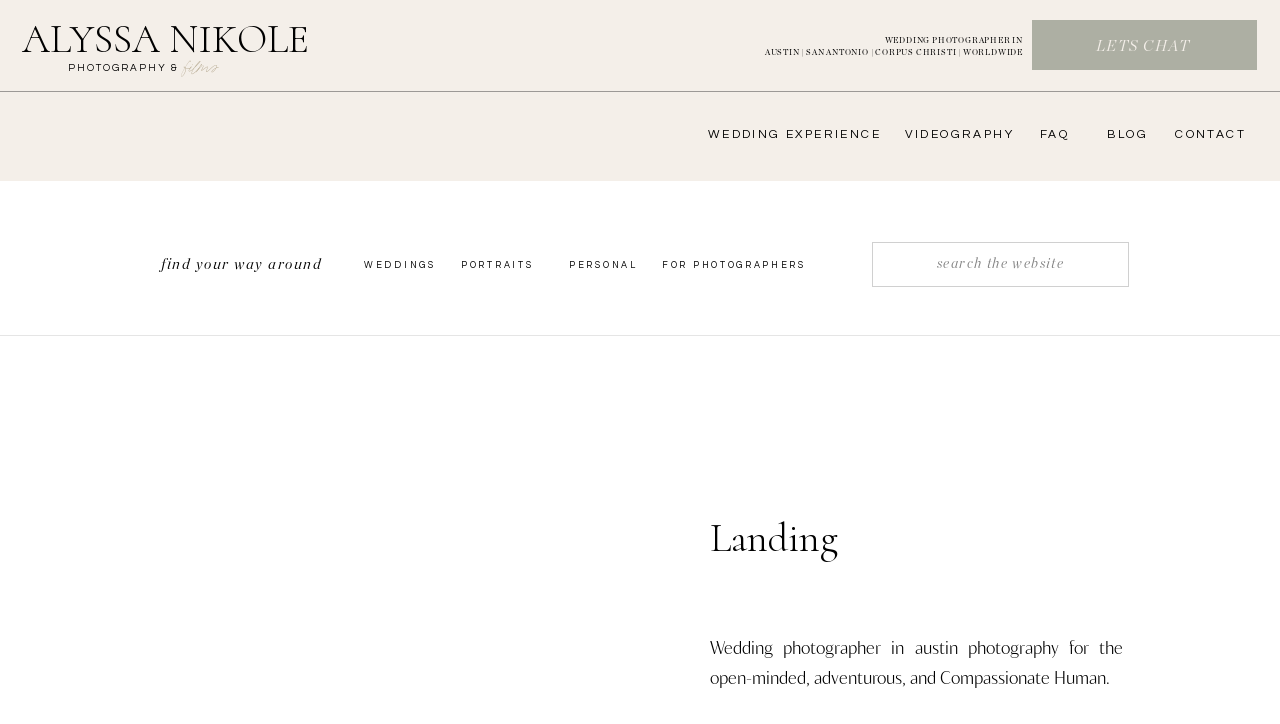

--- FILE ---
content_type: text/html; charset=UTF-8
request_url: https://alyssanikolephotography.com/landing/
body_size: 16628
content:
<!DOCTYPE html>
<html lang="en-US" class="d">
<head>
<link rel="stylesheet" type="text/css" href="//lib.showit.co/engine/2.6.4/showit.css" />
<title>Landing | Showit Blog</title>
<meta name='robots' content='max-image-preview:large' />
<link rel="alternate" type="application/rss+xml" title="Showit Blog &raquo; Feed" href="https://alyssanikolephotography.com/feed/" />
<link rel="alternate" type="application/rss+xml" title="Showit Blog &raquo; Comments Feed" href="https://alyssanikolephotography.com/comments/feed/" />
<script type="text/javascript">
/* <![CDATA[ */
window._wpemojiSettings = {"baseUrl":"https:\/\/s.w.org\/images\/core\/emoji\/16.0.1\/72x72\/","ext":".png","svgUrl":"https:\/\/s.w.org\/images\/core\/emoji\/16.0.1\/svg\/","svgExt":".svg","source":{"concatemoji":"https:\/\/alyssanikolephotography.com\/wp-includes\/js\/wp-emoji-release.min.js?ver=6.8.3"}};
/*! This file is auto-generated */
!function(s,n){var o,i,e;function c(e){try{var t={supportTests:e,timestamp:(new Date).valueOf()};sessionStorage.setItem(o,JSON.stringify(t))}catch(e){}}function p(e,t,n){e.clearRect(0,0,e.canvas.width,e.canvas.height),e.fillText(t,0,0);var t=new Uint32Array(e.getImageData(0,0,e.canvas.width,e.canvas.height).data),a=(e.clearRect(0,0,e.canvas.width,e.canvas.height),e.fillText(n,0,0),new Uint32Array(e.getImageData(0,0,e.canvas.width,e.canvas.height).data));return t.every(function(e,t){return e===a[t]})}function u(e,t){e.clearRect(0,0,e.canvas.width,e.canvas.height),e.fillText(t,0,0);for(var n=e.getImageData(16,16,1,1),a=0;a<n.data.length;a++)if(0!==n.data[a])return!1;return!0}function f(e,t,n,a){switch(t){case"flag":return n(e,"\ud83c\udff3\ufe0f\u200d\u26a7\ufe0f","\ud83c\udff3\ufe0f\u200b\u26a7\ufe0f")?!1:!n(e,"\ud83c\udde8\ud83c\uddf6","\ud83c\udde8\u200b\ud83c\uddf6")&&!n(e,"\ud83c\udff4\udb40\udc67\udb40\udc62\udb40\udc65\udb40\udc6e\udb40\udc67\udb40\udc7f","\ud83c\udff4\u200b\udb40\udc67\u200b\udb40\udc62\u200b\udb40\udc65\u200b\udb40\udc6e\u200b\udb40\udc67\u200b\udb40\udc7f");case"emoji":return!a(e,"\ud83e\udedf")}return!1}function g(e,t,n,a){var r="undefined"!=typeof WorkerGlobalScope&&self instanceof WorkerGlobalScope?new OffscreenCanvas(300,150):s.createElement("canvas"),o=r.getContext("2d",{willReadFrequently:!0}),i=(o.textBaseline="top",o.font="600 32px Arial",{});return e.forEach(function(e){i[e]=t(o,e,n,a)}),i}function t(e){var t=s.createElement("script");t.src=e,t.defer=!0,s.head.appendChild(t)}"undefined"!=typeof Promise&&(o="wpEmojiSettingsSupports",i=["flag","emoji"],n.supports={everything:!0,everythingExceptFlag:!0},e=new Promise(function(e){s.addEventListener("DOMContentLoaded",e,{once:!0})}),new Promise(function(t){var n=function(){try{var e=JSON.parse(sessionStorage.getItem(o));if("object"==typeof e&&"number"==typeof e.timestamp&&(new Date).valueOf()<e.timestamp+604800&&"object"==typeof e.supportTests)return e.supportTests}catch(e){}return null}();if(!n){if("undefined"!=typeof Worker&&"undefined"!=typeof OffscreenCanvas&&"undefined"!=typeof URL&&URL.createObjectURL&&"undefined"!=typeof Blob)try{var e="postMessage("+g.toString()+"("+[JSON.stringify(i),f.toString(),p.toString(),u.toString()].join(",")+"));",a=new Blob([e],{type:"text/javascript"}),r=new Worker(URL.createObjectURL(a),{name:"wpTestEmojiSupports"});return void(r.onmessage=function(e){c(n=e.data),r.terminate(),t(n)})}catch(e){}c(n=g(i,f,p,u))}t(n)}).then(function(e){for(var t in e)n.supports[t]=e[t],n.supports.everything=n.supports.everything&&n.supports[t],"flag"!==t&&(n.supports.everythingExceptFlag=n.supports.everythingExceptFlag&&n.supports[t]);n.supports.everythingExceptFlag=n.supports.everythingExceptFlag&&!n.supports.flag,n.DOMReady=!1,n.readyCallback=function(){n.DOMReady=!0}}).then(function(){return e}).then(function(){var e;n.supports.everything||(n.readyCallback(),(e=n.source||{}).concatemoji?t(e.concatemoji):e.wpemoji&&e.twemoji&&(t(e.twemoji),t(e.wpemoji)))}))}((window,document),window._wpemojiSettings);
/* ]]> */
</script>
<style id='wp-emoji-styles-inline-css' type='text/css'>

	img.wp-smiley, img.emoji {
		display: inline !important;
		border: none !important;
		box-shadow: none !important;
		height: 1em !important;
		width: 1em !important;
		margin: 0 0.07em !important;
		vertical-align: -0.1em !important;
		background: none !important;
		padding: 0 !important;
	}
</style>
<link rel='stylesheet' id='wp-block-library-css' href='https://alyssanikolephotography.com/wp-includes/css/dist/block-library/style.min.css?ver=6.8.3' type='text/css' media='all' />
<style id='classic-theme-styles-inline-css' type='text/css'>
/*! This file is auto-generated */
.wp-block-button__link{color:#fff;background-color:#32373c;border-radius:9999px;box-shadow:none;text-decoration:none;padding:calc(.667em + 2px) calc(1.333em + 2px);font-size:1.125em}.wp-block-file__button{background:#32373c;color:#fff;text-decoration:none}
</style>
<style id='global-styles-inline-css' type='text/css'>
:root{--wp--preset--aspect-ratio--square: 1;--wp--preset--aspect-ratio--4-3: 4/3;--wp--preset--aspect-ratio--3-4: 3/4;--wp--preset--aspect-ratio--3-2: 3/2;--wp--preset--aspect-ratio--2-3: 2/3;--wp--preset--aspect-ratio--16-9: 16/9;--wp--preset--aspect-ratio--9-16: 9/16;--wp--preset--color--black: #000000;--wp--preset--color--cyan-bluish-gray: #abb8c3;--wp--preset--color--white: #ffffff;--wp--preset--color--pale-pink: #f78da7;--wp--preset--color--vivid-red: #cf2e2e;--wp--preset--color--luminous-vivid-orange: #ff6900;--wp--preset--color--luminous-vivid-amber: #fcb900;--wp--preset--color--light-green-cyan: #7bdcb5;--wp--preset--color--vivid-green-cyan: #00d084;--wp--preset--color--pale-cyan-blue: #8ed1fc;--wp--preset--color--vivid-cyan-blue: #0693e3;--wp--preset--color--vivid-purple: #9b51e0;--wp--preset--gradient--vivid-cyan-blue-to-vivid-purple: linear-gradient(135deg,rgba(6,147,227,1) 0%,rgb(155,81,224) 100%);--wp--preset--gradient--light-green-cyan-to-vivid-green-cyan: linear-gradient(135deg,rgb(122,220,180) 0%,rgb(0,208,130) 100%);--wp--preset--gradient--luminous-vivid-amber-to-luminous-vivid-orange: linear-gradient(135deg,rgba(252,185,0,1) 0%,rgba(255,105,0,1) 100%);--wp--preset--gradient--luminous-vivid-orange-to-vivid-red: linear-gradient(135deg,rgba(255,105,0,1) 0%,rgb(207,46,46) 100%);--wp--preset--gradient--very-light-gray-to-cyan-bluish-gray: linear-gradient(135deg,rgb(238,238,238) 0%,rgb(169,184,195) 100%);--wp--preset--gradient--cool-to-warm-spectrum: linear-gradient(135deg,rgb(74,234,220) 0%,rgb(151,120,209) 20%,rgb(207,42,186) 40%,rgb(238,44,130) 60%,rgb(251,105,98) 80%,rgb(254,248,76) 100%);--wp--preset--gradient--blush-light-purple: linear-gradient(135deg,rgb(255,206,236) 0%,rgb(152,150,240) 100%);--wp--preset--gradient--blush-bordeaux: linear-gradient(135deg,rgb(254,205,165) 0%,rgb(254,45,45) 50%,rgb(107,0,62) 100%);--wp--preset--gradient--luminous-dusk: linear-gradient(135deg,rgb(255,203,112) 0%,rgb(199,81,192) 50%,rgb(65,88,208) 100%);--wp--preset--gradient--pale-ocean: linear-gradient(135deg,rgb(255,245,203) 0%,rgb(182,227,212) 50%,rgb(51,167,181) 100%);--wp--preset--gradient--electric-grass: linear-gradient(135deg,rgb(202,248,128) 0%,rgb(113,206,126) 100%);--wp--preset--gradient--midnight: linear-gradient(135deg,rgb(2,3,129) 0%,rgb(40,116,252) 100%);--wp--preset--font-size--small: 13px;--wp--preset--font-size--medium: 20px;--wp--preset--font-size--large: 36px;--wp--preset--font-size--x-large: 42px;--wp--preset--spacing--20: 0.44rem;--wp--preset--spacing--30: 0.67rem;--wp--preset--spacing--40: 1rem;--wp--preset--spacing--50: 1.5rem;--wp--preset--spacing--60: 2.25rem;--wp--preset--spacing--70: 3.38rem;--wp--preset--spacing--80: 5.06rem;--wp--preset--shadow--natural: 6px 6px 9px rgba(0, 0, 0, 0.2);--wp--preset--shadow--deep: 12px 12px 50px rgba(0, 0, 0, 0.4);--wp--preset--shadow--sharp: 6px 6px 0px rgba(0, 0, 0, 0.2);--wp--preset--shadow--outlined: 6px 6px 0px -3px rgba(255, 255, 255, 1), 6px 6px rgba(0, 0, 0, 1);--wp--preset--shadow--crisp: 6px 6px 0px rgba(0, 0, 0, 1);}:where(.is-layout-flex){gap: 0.5em;}:where(.is-layout-grid){gap: 0.5em;}body .is-layout-flex{display: flex;}.is-layout-flex{flex-wrap: wrap;align-items: center;}.is-layout-flex > :is(*, div){margin: 0;}body .is-layout-grid{display: grid;}.is-layout-grid > :is(*, div){margin: 0;}:where(.wp-block-columns.is-layout-flex){gap: 2em;}:where(.wp-block-columns.is-layout-grid){gap: 2em;}:where(.wp-block-post-template.is-layout-flex){gap: 1.25em;}:where(.wp-block-post-template.is-layout-grid){gap: 1.25em;}.has-black-color{color: var(--wp--preset--color--black) !important;}.has-cyan-bluish-gray-color{color: var(--wp--preset--color--cyan-bluish-gray) !important;}.has-white-color{color: var(--wp--preset--color--white) !important;}.has-pale-pink-color{color: var(--wp--preset--color--pale-pink) !important;}.has-vivid-red-color{color: var(--wp--preset--color--vivid-red) !important;}.has-luminous-vivid-orange-color{color: var(--wp--preset--color--luminous-vivid-orange) !important;}.has-luminous-vivid-amber-color{color: var(--wp--preset--color--luminous-vivid-amber) !important;}.has-light-green-cyan-color{color: var(--wp--preset--color--light-green-cyan) !important;}.has-vivid-green-cyan-color{color: var(--wp--preset--color--vivid-green-cyan) !important;}.has-pale-cyan-blue-color{color: var(--wp--preset--color--pale-cyan-blue) !important;}.has-vivid-cyan-blue-color{color: var(--wp--preset--color--vivid-cyan-blue) !important;}.has-vivid-purple-color{color: var(--wp--preset--color--vivid-purple) !important;}.has-black-background-color{background-color: var(--wp--preset--color--black) !important;}.has-cyan-bluish-gray-background-color{background-color: var(--wp--preset--color--cyan-bluish-gray) !important;}.has-white-background-color{background-color: var(--wp--preset--color--white) !important;}.has-pale-pink-background-color{background-color: var(--wp--preset--color--pale-pink) !important;}.has-vivid-red-background-color{background-color: var(--wp--preset--color--vivid-red) !important;}.has-luminous-vivid-orange-background-color{background-color: var(--wp--preset--color--luminous-vivid-orange) !important;}.has-luminous-vivid-amber-background-color{background-color: var(--wp--preset--color--luminous-vivid-amber) !important;}.has-light-green-cyan-background-color{background-color: var(--wp--preset--color--light-green-cyan) !important;}.has-vivid-green-cyan-background-color{background-color: var(--wp--preset--color--vivid-green-cyan) !important;}.has-pale-cyan-blue-background-color{background-color: var(--wp--preset--color--pale-cyan-blue) !important;}.has-vivid-cyan-blue-background-color{background-color: var(--wp--preset--color--vivid-cyan-blue) !important;}.has-vivid-purple-background-color{background-color: var(--wp--preset--color--vivid-purple) !important;}.has-black-border-color{border-color: var(--wp--preset--color--black) !important;}.has-cyan-bluish-gray-border-color{border-color: var(--wp--preset--color--cyan-bluish-gray) !important;}.has-white-border-color{border-color: var(--wp--preset--color--white) !important;}.has-pale-pink-border-color{border-color: var(--wp--preset--color--pale-pink) !important;}.has-vivid-red-border-color{border-color: var(--wp--preset--color--vivid-red) !important;}.has-luminous-vivid-orange-border-color{border-color: var(--wp--preset--color--luminous-vivid-orange) !important;}.has-luminous-vivid-amber-border-color{border-color: var(--wp--preset--color--luminous-vivid-amber) !important;}.has-light-green-cyan-border-color{border-color: var(--wp--preset--color--light-green-cyan) !important;}.has-vivid-green-cyan-border-color{border-color: var(--wp--preset--color--vivid-green-cyan) !important;}.has-pale-cyan-blue-border-color{border-color: var(--wp--preset--color--pale-cyan-blue) !important;}.has-vivid-cyan-blue-border-color{border-color: var(--wp--preset--color--vivid-cyan-blue) !important;}.has-vivid-purple-border-color{border-color: var(--wp--preset--color--vivid-purple) !important;}.has-vivid-cyan-blue-to-vivid-purple-gradient-background{background: var(--wp--preset--gradient--vivid-cyan-blue-to-vivid-purple) !important;}.has-light-green-cyan-to-vivid-green-cyan-gradient-background{background: var(--wp--preset--gradient--light-green-cyan-to-vivid-green-cyan) !important;}.has-luminous-vivid-amber-to-luminous-vivid-orange-gradient-background{background: var(--wp--preset--gradient--luminous-vivid-amber-to-luminous-vivid-orange) !important;}.has-luminous-vivid-orange-to-vivid-red-gradient-background{background: var(--wp--preset--gradient--luminous-vivid-orange-to-vivid-red) !important;}.has-very-light-gray-to-cyan-bluish-gray-gradient-background{background: var(--wp--preset--gradient--very-light-gray-to-cyan-bluish-gray) !important;}.has-cool-to-warm-spectrum-gradient-background{background: var(--wp--preset--gradient--cool-to-warm-spectrum) !important;}.has-blush-light-purple-gradient-background{background: var(--wp--preset--gradient--blush-light-purple) !important;}.has-blush-bordeaux-gradient-background{background: var(--wp--preset--gradient--blush-bordeaux) !important;}.has-luminous-dusk-gradient-background{background: var(--wp--preset--gradient--luminous-dusk) !important;}.has-pale-ocean-gradient-background{background: var(--wp--preset--gradient--pale-ocean) !important;}.has-electric-grass-gradient-background{background: var(--wp--preset--gradient--electric-grass) !important;}.has-midnight-gradient-background{background: var(--wp--preset--gradient--midnight) !important;}.has-small-font-size{font-size: var(--wp--preset--font-size--small) !important;}.has-medium-font-size{font-size: var(--wp--preset--font-size--medium) !important;}.has-large-font-size{font-size: var(--wp--preset--font-size--large) !important;}.has-x-large-font-size{font-size: var(--wp--preset--font-size--x-large) !important;}
:where(.wp-block-post-template.is-layout-flex){gap: 1.25em;}:where(.wp-block-post-template.is-layout-grid){gap: 1.25em;}
:where(.wp-block-columns.is-layout-flex){gap: 2em;}:where(.wp-block-columns.is-layout-grid){gap: 2em;}
:root :where(.wp-block-pullquote){font-size: 1.5em;line-height: 1.6;}
</style>
<link rel='stylesheet' id='pub-style-css' href='https://alyssanikolephotography.com/wp-content/themes/showit/pubs/k-tkvyastbosvfwoiq_hsa/20260115232505S9kpxka/assets/pub.css?ver=1768519512' type='text/css' media='all' />
<script type="text/javascript" src="https://alyssanikolephotography.com/wp-includes/js/jquery/jquery.min.js?ver=3.7.1" id="jquery-core-js"></script>
<script type="text/javascript" id="jquery-core-js-after">
/* <![CDATA[ */
$ = jQuery;
/* ]]> */
</script>
<script type="text/javascript" src="https://alyssanikolephotography.com/wp-content/themes/showit/pubs/k-tkvyastbosvfwoiq_hsa/20260115232505S9kpxka/assets/pub.js?ver=1768519512" id="pub-script-js"></script>
<link rel="https://api.w.org/" href="https://alyssanikolephotography.com/wp-json/" /><link rel="alternate" title="JSON" type="application/json" href="https://alyssanikolephotography.com/wp-json/wp/v2/pages/11" /><link rel="EditURI" type="application/rsd+xml" title="RSD" href="https://alyssanikolephotography.com/xmlrpc.php?rsd" />
<link rel="canonical" href="https://alyssanikolephotography.com/landing/" />
<link rel='shortlink' href='https://alyssanikolephotography.com/?p=11' />
<link rel="alternate" title="oEmbed (JSON)" type="application/json+oembed" href="https://alyssanikolephotography.com/wp-json/oembed/1.0/embed?url=https%3A%2F%2Falyssanikolephotography.com%2Flanding%2F" />
<link rel="alternate" title="oEmbed (XML)" type="text/xml+oembed" href="https://alyssanikolephotography.com/wp-json/oembed/1.0/embed?url=https%3A%2F%2Falyssanikolephotography.com%2Flanding%2F&#038;format=xml" />

<meta charset="UTF-8" />
<meta name="viewport" content="width=device-width, initial-scale=1" />
<link rel="icon" type="image/png" href="//static.showit.co/200/CgyzwnYFROGeQD8X9Xsa9Q/170594/artboard_1_copy_10x.png" />
<link rel="preconnect" href="https://static.showit.co" />

<link rel="preconnect" href="https://fonts.googleapis.com">
<link rel="preconnect" href="https://fonts.gstatic.com" crossorigin>
<link href="https://fonts.googleapis.com/css?family=Questrial:regular|Cormorant:300" rel="stylesheet" type="text/css"/>
<style>
@font-face{font-family:Blacker Sans;src:url('//static.showit.co/file/RUJI-aneSzq4XAzq7y34HQ/shared/blackersanstext-light.woff');}
@font-face{font-family:Chronicle Display Italic;src:url('//static.showit.co/file/lOcsui8WQcKvXksB9KVPqg/shared/chronicledisplay-lightitalic.woff');}
@font-face{font-family:Chronicle Display Roman;src:url('//static.showit.co/file/F3CkgA5MTRSUR9_whVF5Zg/shared/chronicledisplay-roman.woff');}
@font-face{font-family:California Palms;src:url('//static.showit.co/file/6zsJ2v1JQyaahSi1in65Og/shared/californiapalmsscript-regular.woff');}
</style>
<script id="init_data" type="application/json">
{"mobile":{"w":320},"desktop":{"w":1200,"bgFillType":"color","bgColor":"#000000:0"},"sid":"k-tkvyastbosvfwoiq_hsa","break":768,"assetURL":"//static.showit.co","contactFormId":"170594/301808","cfAction":"aHR0cHM6Ly9jbGllbnRzZXJ2aWNlLnNob3dpdC5jby9jb250YWN0Zm9ybQ==","sgAction":"aHR0cHM6Ly9jbGllbnRzZXJ2aWNlLnNob3dpdC5jby9zb2NpYWxncmlk","blockData":[{"slug":"navigation","visible":"a","states":[],"d":{"h":181,"w":1200,"locking":{"scrollOffset":1},"bgFillType":"color","bgColor":"colors-2","bgMediaType":"none"},"m":{"h":132,"w":320,"locking":{},"bgFillType":"color","bgColor":"colors-2","bgMediaType":"none"}},{"slug":"browse","visible":"a","states":[],"d":{"h":164,"w":1200,"bgFillType":"color","bgColor":"colors-7","bgMediaType":"none"},"m":{"h":426,"w":320,"bgFillType":"color","bgColor":"colors-7","bgMediaType":"none"}},{"slug":"post-image-1","visible":"a","states":[],"d":{"h":169,"w":1200,"nature":"dH","bgFillType":"color","bgColor":"colors-7","bgMediaType":"none"},"m":{"h":460,"w":320,"nature":"dH","bgFillType":"color","bgColor":"colors-7","bgMediaType":"none"}},{"slug":"posts-title-1","visible":"a","states":[],"d":{"h":57,"w":1200,"nature":"dH","bgFillType":"color","bgColor":"colors-7","bgMediaType":"none"},"m":{"h":43,"w":320,"nature":"dH","bgFillType":"color","bgColor":"colors-7","bgMediaType":"none"}},{"slug":"posts-content-1","visible":"a","states":[],"d":{"h":368,"w":1200,"nature":"dH","bgFillType":"color","bgColor":"colors-7","bgMediaType":"none"},"m":{"h":416,"w":320,"bgFillType":"color","bgColor":"colors-7","bgMediaType":"none"}},{"slug":"post-image-2","visible":"a","states":[],"d":{"h":135,"w":1200,"nature":"dH","bgFillType":"color","bgColor":"colors-7","bgMediaType":"none"},"m":{"h":452,"w":320,"nature":"dH","bgFillType":"color","bgColor":"colors-7","bgMediaType":"none"}},{"slug":"posts-title-2","visible":"a","states":[],"d":{"h":49,"w":1200,"nature":"dH","bgFillType":"color","bgColor":"colors-7","bgMediaType":"none"},"m":{"h":40,"w":320,"nature":"dH","bgFillType":"color","bgColor":"colors-7","bgMediaType":"none"}},{"slug":"posts-content-2","visible":"a","states":[],"d":{"h":363,"w":1200,"nature":"dH","bgFillType":"color","bgColor":"colors-7","bgMediaType":"none"},"m":{"h":376,"w":320,"bgFillType":"color","bgColor":"colors-7","bgMediaType":"none"}},{"slug":"end-post-loop-1","visible":"a","states":[],"d":{"h":1,"w":1200,"bgFillType":"color","bgColor":"#FFFFFF","bgMediaType":"none"},"m":{"h":1,"w":320,"bgFillType":"color","bgColor":"#FFFFFF","bgMediaType":"none"}},{"slug":"pagination","visible":"a","states":[],"d":{"h":153,"w":1200,"bgFillType":"color","bgColor":"colors-7","bgMediaType":"none"},"m":{"h":236,"w":320,"bgFillType":"color","bgColor":"colors-7","bgMediaType":"none"}},{"slug":"footer","visible":"a","states":[],"d":{"h":798,"w":1200,"bgFillType":"color","bgColor":"colors-7","bgMediaType":"none"},"m":{"h":1177,"w":320,"bgFillType":"color","bgColor":"colors-7","bgMediaType":"none"}},{"slug":"mobile-nav","visible":"m","states":[],"d":{"h":400,"w":1200,"bgFillType":"color","bgColor":"#FFFFFF","bgMediaType":"none"},"m":{"h":732,"w":320,"locking":{"side":"t"},"nature":"wH","bgFillType":"color","bgColor":"colors-4","bgMediaType":"none"}},{"slug":"pop-up","visible":"a","states":[],"d":{"h":723,"w":1200,"locking":{"side":"t"},"nature":"wH","bgFillType":"color","bgColor":"#000000:0","bgMediaType":"none"},"m":{"h":769,"w":320,"locking":{"side":"t"},"bgFillType":"color","bgColor":"#000000:0","bgMediaType":"none"}}],"elementData":[{"type":"text","visible":"d","id":"navigation_0","blockId":"navigation","m":{"x":122,"y":18,"w":75.60000000000001,"h":14,"a":0},"d":{"x":1088,"y":127,"w":78,"h":16,"a":0,"lockH":"r"}},{"type":"text","visible":"d","id":"navigation_1","blockId":"navigation","m":{"x":122,"y":18,"w":75.60000000000001,"h":14,"a":0},"d":{"x":1019,"y":127,"w":49,"h":16,"a":0,"lockH":"r"}},{"type":"text","visible":"d","id":"navigation_2","blockId":"navigation","m":{"x":122,"y":18,"w":75.60000000000001,"h":14,"a":0},"d":{"x":949,"y":127,"w":40,"h":16,"a":0,"lockH":"r"}},{"type":"text","visible":"d","id":"navigation_4","blockId":"navigation","m":{"x":122,"y":18,"w":75.60000000000001,"h":14,"a":0},"d":{"x":818,"y":127,"w":116,"h":16,"a":0,"lockH":"r"}},{"type":"text","visible":"d","id":"navigation_5","blockId":"navigation","m":{"x":122,"y":18,"w":75.60000000000001,"h":14,"a":0},"d":{"x":600,"y":127,"w":201,"h":16,"a":0,"lockH":"r"}},{"type":"text","visible":"a","id":"navigation_6","blockId":"navigation","m":{"x":8,"y":73,"w":189,"h":25,"a":0},"d":{"x":22,"y":19,"w":401,"h":48,"a":0,"lockH":"l"}},{"type":"icon","visible":"m","id":"navigation_7","blockId":"navigation","m":{"x":254,"y":69,"w":52,"h":44,"a":0},"d":{"x":575,"y":350,"w":100,"h":100,"a":0},"pc":[{"type":"show","block":"mobile-nav"}]},{"type":"simple","visible":"a","id":"navigation_8","blockId":"navigation","m":{"x":-40,"y":57,"w":400,"h":1,"a":0},"d":{"x":-67,"y":91,"w":1334,"h":1,"a":0,"lockH":"s"}},{"type":"simple","visible":"a","id":"navigation_11","blockId":"navigation","m":{"x":10,"y":14,"w":135,"h":31,"a":0},"d":{"x":952,"y":20,"w":225,"h":50,"a":0,"lockH":"r"}},{"type":"text","visible":"a","id":"navigation_12","blockId":"navigation","m":{"x":-1,"y":24,"w":157,"h":15,"a":0},"d":{"x":953,"y":36,"w":220,"h":22,"a":0,"lockH":"r"}},{"type":"simple","visible":"a","id":"navigation_13","blockId":"navigation","m":{"x":-41,"y":132,"w":400,"h":1,"a":0},"d":{"x":-67,"y":91,"w":1334,"h":1,"a":0,"lockH":"s"}},{"type":"text","visible":"a","id":"navigation_14","blockId":"navigation","m":{"x":156,"y":16,"w":157,"h":30,"a":0},"d":{"x":659,"y":35,"w":284,"h":22,"a":0,"lockH":"r"}},{"type":"text","visible":"a","id":"navigation_15","blockId":"navigation","m":{"x":43,"y":102,"w":70,"h":14,"a":0},"d":{"x":60,"y":61,"w":131,"h":24,"a":0,"lockH":"l"}},{"type":"text","visible":"a","id":"navigation_16","blockId":"navigation","m":{"x":94,"y":92,"w":55,"h":14,"a":0},"d":{"x":164,"y":54,"w":74,"h":24,"a":0,"lockH":"l"}},{"type":"text","visible":"a","id":"browse_0","blockId":"browse","m":{"x":88,"y":150,"w":146,"h":23,"a":0},"d":{"x":324,"y":77,"w":91,"h":29,"a":0}},{"type":"text","visible":"a","id":"browse_1","blockId":"browse","m":{"x":83,"y":185,"w":155,"h":29,"a":0},"d":{"x":421,"y":77,"w":84,"h":23,"a":0}},{"type":"text","visible":"a","id":"browse_2","blockId":"browse","m":{"x":79,"y":217,"w":164,"h":19,"a":0},"d":{"x":529,"y":77,"w":86,"h":18,"a":0}},{"type":"text","visible":"a","id":"browse_3","blockId":"browse","m":{"x":88,"y":252,"w":145,"h":24,"a":0},"d":{"x":622,"y":77,"w":161,"h":33,"a":0}},{"type":"text","visible":"a","id":"browse_4","blockId":"browse","m":{"x":55,"y":95,"w":211,"h":38,"a":0},"d":{"x":121,"y":70,"w":163,"h":22,"a":0}},{"type":"simple","visible":"a","id":"browse_5","blockId":"browse","m":{"x":32,"y":312,"w":257,"h":45,"a":0},"d":{"x":832,"y":61,"w":257,"h":45,"a":0}},{"type":"text","visible":"a","id":"browse_6","blockId":"browse","m":{"x":34,"y":321,"w":253,"h":28,"a":0},"d":{"x":834,"y":72,"w":253,"h":23,"a":0}},{"type":"simple","visible":"a","id":"browse_7","blockId":"browse","m":{"x":-42,"y":421,"w":405,"h":1,"a":0},"d":{"x":-7,"y":154,"w":1248,"h":1,"a":0,"lockH":"s"}},{"type":"text","visible":"a","id":"post-image-1_0","blockId":"post-image-1","m":{"x":36,"y":441,"w":258,"h":15,"a":0},"d":{"x":670,"y":147,"w":412,"h":15,"a":0}},{"type":"graphic","visible":"a","id":"post-image-1_1","blockId":"post-image-1","m":{"x":34,"y":70,"w":248,"h":324,"a":0},"d":{"x":196,"y":58,"w":385,"h":484,"a":0,"gs":{"s":50}},"c":{"key":"foho0LaeTOWIvGYkhnmTLw/170594/angela_chisom_hotel_playa_fiesta_wedding_in_puerto_valla-ceremony_form-0092.jpg","aspect_ratio":0.7446}},{"type":"text","visible":"a","id":"posts-title-1_0","blockId":"posts-title-1","m":{"x":34,"y":10,"w":257,"h":30,"a":0},"d":{"x":670,"y":6,"w":426,"h":97,"a":0}},{"type":"simple","visible":"a","id":"posts-content-1_0","blockId":"posts-content-1","m":{"x":33,"y":309,"w":188,"h":45,"a":0},"d":{"x":670,"y":204,"w":205,"h":45,"a":0}},{"type":"text","visible":"a","id":"posts-content-1_1","blockId":"posts-content-1","m":{"x":33,"y":327,"w":186,"h":16,"a":0},"d":{"x":670,"y":223,"w":203,"h":17,"a":0}},{"type":"text","visible":"a","id":"posts-content-1_2","blockId":"posts-content-1","m":{"x":33,"y":50,"w":254,"h":233,"a":0},"d":{"x":670,"y":61,"w":413,"h":126,"a":0}},{"type":"text","visible":"a","id":"post-image-2_0","blockId":"post-image-2","m":{"x":35,"y":436,"w":255,"h":12,"a":0},"d":{"x":196,"y":106,"w":382,"h":15,"a":0}},{"type":"graphic","visible":"a","id":"post-image-2_1","blockId":"post-image-2","m":{"x":36,"y":58,"w":248,"h":324,"a":0},"d":{"x":679,"y":18,"w":385,"h":484,"a":0,"gs":{"s":50}},"c":{"key":"hBt1uIGETYGH6J9WkV0Xrw/170594/5a9a2439.jpg","aspect_ratio":0.75016}},{"type":"text","visible":"a","id":"posts-title-2_0","blockId":"posts-title-2","m":{"x":31,"y":9,"w":252,"h":30,"a":0},"d":{"x":196,"y":4,"w":388,"h":67,"a":0}},{"type":"simple","visible":"a","id":"posts-content-2_0","blockId":"posts-content-2","m":{"x":31,"y":297,"w":188,"h":45,"a":0},"d":{"x":196,"y":200,"w":205,"h":45,"a":0}},{"type":"text","visible":"a","id":"posts-content-2_1","blockId":"posts-content-2","m":{"x":31,"y":314,"w":186,"h":16,"a":0},"d":{"x":196,"y":219,"w":203,"h":17,"a":0}},{"type":"text","visible":"a","id":"posts-content-2_2","blockId":"posts-content-2","m":{"x":31,"y":50,"w":255,"h":224,"a":0},"d":{"x":196,"y":67,"w":413,"h":125,"a":0}},{"type":"simple","visible":"a","id":"pagination_0","blockId":"pagination","m":{"x":147,"y":118,"w":27,"h":1,"a":0},"d":{"x":600,"y":59,"w":1,"h":44,"a":180}},{"type":"text","visible":"a","id":"pagination_1","blockId":"pagination","m":{"x":31,"y":82,"w":259,"h":50,"a":0},"d":{"x":320,"y":76,"w":261,"h":19,"a":0}},{"type":"text","visible":"a","id":"pagination_2","blockId":"pagination","m":{"x":32,"y":148,"w":258,"h":67,"a":0},"d":{"x":623,"y":76,"w":404,"h":19,"a":0}},{"type":"text","visible":"a","id":"footer_0","blockId":"footer","m":{"x":12,"y":1155,"w":297,"h":21,"a":0},"d":{"x":448,"y":758,"w":321,"h":21,"a":0}},{"type":"text","visible":"a","id":"footer_1","blockId":"footer","m":{"x":35,"y":1136,"w":252,"h":16,"a":0},"d":{"x":322,"y":739,"w":572,"h":13,"a":0}},{"type":"simple","visible":"a","id":"footer_2","blockId":"footer","m":{"x":-59,"y":1091,"w":400,"h":1,"a":0},"d":{"x":-58,"y":593,"w":1334,"h":1,"a":0,"lockH":"s"}},{"type":"simple","visible":"a","id":"footer_3","blockId":"footer","m":{"x":-59,"y":844,"w":400,"h":1,"a":0},"d":{"x":-60,"y":687,"w":1334,"h":1,"a":0,"lockH":"s"}},{"type":"simple","visible":"a","id":"footer_4","blockId":"footer","m":{"x":34,"y":998,"w":253,"h":53,"a":0},"d":{"x":949,"y":618,"w":225,"h":50,"a":0,"lockH":"r"}},{"type":"text","visible":"a","id":"footer_5","blockId":"footer","m":{"x":33,"y":1017,"w":254,"h":24,"a":0},"d":{"x":951,"y":636,"w":220,"h":22,"a":0,"lockH":"r"}},{"type":"text","visible":"a","id":"footer_6","blockId":"footer","m":{"x":23,"y":908,"w":274,"h":44,"a":0},"d":{"x":127,"y":641,"w":246,"h":19,"a":0,"lockH":"l"}},{"type":"text","visible":"a","id":"footer_7","blockId":"footer","m":{"x":56,"y":289,"w":207,"h":22,"a":0},"d":{"x":806,"y":417,"w":324,"h":31,"a":0,"lockH":"r"}},{"type":"text","visible":"a","id":"footer_8","blockId":"footer","m":{"x":18,"y":247,"w":282,"h":41,"a":0},"d":{"x":792,"y":364,"w":352,"h":55,"a":0,"lockH":"r"}},{"type":"simple","visible":"a","id":"footer_9","blockId":"footer","m":{"x":160,"y":243,"w":1,"h":151,"a":-90},"d":{"x":970,"y":364,"w":1,"h":185,"a":-90,"lockH":"r"}},{"type":"text","visible":"a","id":"footer_10","blockId":"footer","m":{"x":2,"y":337,"w":319,"h":73,"a":0},"d":{"x":743,"y":447,"w":445,"h":126,"a":0,"lockH":"r"}},{"type":"simple","visible":"a","id":"footer_11","blockId":"footer","m":{"x":180,"y":776,"w":1,"h":369,"a":-90},"d":{"x":917,"y":593,"w":1,"h":95,"a":0,"lockH":"r"}},{"type":"text","visible":"a","id":"footer_12","blockId":"footer","m":{"x":29,"y":849,"w":262,"h":15,"a":0},"d":{"x":11,"y":610,"w":253,"h":25,"a":0,"lockH":"l"}},{"type":"text","visible":"a","id":"footer_14","blockId":"footer","m":{"x":83,"y":705,"w":156,"h":11,"a":0},"d":{"x":470,"y":484,"w":101,"h":16,"a":0,"lockH":"l"}},{"type":"text","visible":"a","id":"footer_15","blockId":"footer","m":{"x":83,"y":669,"w":156,"h":14,"a":0},"d":{"x":23,"y":484,"w":63,"h":16,"a":0,"lockH":"l"}},{"type":"text","visible":"a","id":"footer_16","blockId":"footer","m":{"x":83,"y":633,"w":156,"h":17,"a":0},"d":{"x":283,"y":484,"w":32,"h":16,"a":0,"lockH":"l"}},{"type":"text","visible":"a","id":"footer_17","blockId":"footer","m":{"x":84,"y":550,"w":156,"h":17,"a":0},"d":{"x":170,"y":484,"w":94,"h":16,"a":0,"lockH":"l"}},{"type":"text","visible":"a","id":"footer_18","blockId":"footer","m":{"x":84,"y":509,"w":156,"h":22,"a":0},"d":{"x":90,"y":484,"w":69,"h":16,"a":0,"lockH":"l"}},{"type":"text","visible":"a","id":"footer_19","blockId":"footer","m":{"x":31,"y":464,"w":262,"h":15,"a":0},"d":{"x":25,"y":436,"w":205,"h":16,"a":0,"lockH":"l"}},{"type":"simple","visible":"a","id":"footer_20","blockId":"footer","m":{"x":-41,"y":222,"w":400,"h":1,"a":0},"d":{"x":-62,"y":355,"w":1334,"h":1,"a":0,"lockH":"s"}},{"type":"text","visible":"a","id":"footer_21","blockId":"footer","m":{"x":85,"y":811,"w":156,"h":17,"a":0},"d":{"x":799,"y":636,"w":94,"h":16,"a":0,"lockH":"l"}},{"type":"text","visible":"a","id":"footer_22","blockId":"footer","m":{"x":85,"y":775,"w":156,"h":22,"a":0},"d":{"x":680,"y":636,"w":89,"h":16,"a":0,"lockH":"l"}},{"type":"text","visible":"a","id":"footer_23","blockId":"footer","m":{"x":65,"y":739,"w":196,"h":11,"a":0},"d":{"x":556,"y":636,"w":90,"h":16,"a":0,"lockH":"l"}},{"type":"text","visible":"a","id":"footer_24","blockId":"footer","m":{"x":45,"y":591,"w":235,"h":17,"a":0},"d":{"x":339,"y":484,"w":112,"h":16,"a":0,"lockH":"l"}},{"type":"social","visible":"a","id":"footer_25","blockId":"footer","m":{"x":-2,"y":84,"w":323,"h":102,"a":0},"d":{"x":-7,"y":109,"w":1217,"h":203,"a":0,"lockH":"s"}},{"type":"text","visible":"a","id":"footer_26","blockId":"footer","m":{"x":25,"y":50,"w":227,"h":26,"a":0},"d":{"x":47,"y":50,"w":451,"h":32,"a":0,"lockH":"l"}},{"type":"text","visible":"a","id":"footer_27","blockId":"footer","m":{"x":26,"y":20,"w":273,"h":14,"a":0},"d":{"x":47,"y":29,"w":552,"h":24,"a":0,"lockH":"l"}},{"type":"text","visible":"a","id":"footer_28","blockId":"footer","m":{"x":1,"y":387,"w":320,"h":55,"a":0},"d":{"x":835,"y":506,"w":267,"h":86,"a":0,"lockH":"r"}},{"type":"icon","visible":"m","id":"mobile-nav_0","blockId":"mobile-nav","m":{"x":142,"y":21,"w":37,"h":37,"a":0,"lockV":"t"},"d":{"x":575,"y":175,"w":100,"h":100,"a":0},"pc":[{"type":"hide","block":"mobile-nav"}]},{"type":"text","visible":"a","id":"mobile-nav_1","blockId":"mobile-nav","m":{"x":81,"y":421,"w":156,"h":34,"a":0},"d":{"x":250,"y":634,"w":101,"h":16,"a":0,"lockH":"l"}},{"type":"text","visible":"a","id":"mobile-nav_2","blockId":"mobile-nav","m":{"x":81,"y":378,"w":156,"h":25,"a":0},"d":{"x":172,"y":634,"w":63,"h":16,"a":0,"lockH":"l"}},{"type":"text","visible":"a","id":"mobile-nav_3","blockId":"mobile-nav","m":{"x":43,"y":332,"w":234,"h":23,"a":0},"d":{"x":53,"y":634,"w":102,"h":16,"a":0,"lockH":"l"}},{"type":"text","visible":"a","id":"mobile-nav_4","blockId":"mobile-nav","m":{"x":35,"y":290,"w":251,"h":28,"a":0},"d":{"x":330,"y":596,"w":157,"h":16,"a":0,"lockH":"l"}},{"type":"text","visible":"a","id":"mobile-nav_5","blockId":"mobile-nav","m":{"x":82,"y":247,"w":156,"h":27,"a":0},"d":{"x":218,"y":596,"w":94,"h":16,"a":0,"lockH":"l"}},{"type":"text","visible":"a","id":"mobile-nav_6","blockId":"mobile-nav","m":{"x":82,"y":205,"w":156,"h":27,"a":0},"d":{"x":132,"y":596,"w":69,"h":16,"a":0,"lockH":"l"}},{"type":"text","visible":"a","id":"mobile-nav_7","blockId":"mobile-nav","m":{"x":29,"y":121,"w":262,"h":15,"a":0},"d":{"x":53,"y":547,"w":205,"h":16,"a":0,"lockH":"l"}},{"type":"text","visible":"a","id":"mobile-nav_8","blockId":"mobile-nav","m":{"x":46,"y":165,"w":243,"h":23,"a":0},"d":{"x":53,"y":634,"w":102,"h":16,"a":0,"lockH":"l"}},{"type":"simple","visible":"a","id":"pop-up_0","blockId":"pop-up","m":{"x":13,"y":34,"w":295,"h":516,"a":0},"d":{"x":253,"y":117,"w":694,"h":490,"a":0}},{"type":"graphic","visible":"d","id":"pop-up_1","blockId":"pop-up","m":{"x":71,"y":464,"w":198,"h":282,"a":0},"d":{"x":290,"y":157,"w":274,"h":411,"a":0,"o":100},"c":{"key":"zo3ioYIuRH6F569gAD_nPQ/shared/a-romantic-skyline-drive-anniversary-session-in-the-mountains-with-picnic-by-virginia-wedding-photographer-natalie-jayne-photography.jpg","aspect_ratio":0.7446}},{"type":"icon","visible":"a","id":"pop-up_2","blockId":"pop-up","m":{"x":256,"y":54,"w":37,"h":37,"a":0},"d":{"x":961,"y":118,"w":36,"h":36,"a":0},"pc":[{"type":"hide","block":"pop-up"}]},{"type":"text","visible":"a","id":"pop-up_3","blockId":"pop-up","m":{"x":47,"y":120,"w":227,"h":51,"a":0},"d":{"x":600,"y":227,"w":313,"h":85,"a":0}},{"type":"text","visible":"a","id":"pop-up_4","blockId":"pop-up","m":{"x":39,"y":197,"w":243,"h":113,"a":0},"d":{"x":601,"y":318,"w":312,"h":80,"a":0}},{"type":"iframe","visible":"a","id":"pop-up_5","blockId":"pop-up","m":{"x":48,"y":344,"w":224,"h":126,"a":0},"d":{"x":612,"y":440,"w":289,"h":73,"a":0}},{"type":"iframe","visible":"a","id":"pop-up_6","blockId":"pop-up","m":{"x":2,"y":457,"w":83,"h":52,"a":0},"d":{"x":36,"y":419,"w":74,"h":55,"a":0}}]}
</script>
<link
rel="stylesheet"
type="text/css"
href="https://cdnjs.cloudflare.com/ajax/libs/animate.css/3.4.0/animate.min.css"
/>


<script src="//lib.showit.co/engine/2.6.4/showit-lib.min.js"></script>
<script src="//lib.showit.co/engine/2.6.4/showit.min.js"></script>
<script>

function initPage(){

}
</script>

<style id="si-page-css">
html.m {background-color:rgba(0,0,0,0);}
html.d {background-color:rgba(0,0,0,0);}
.d .se:has(.st-primary) {border-radius:10px;box-shadow:none;opacity:1;overflow:hidden;transition-duration:0.5s;}
.d .st-primary {padding:10px 14px 10px 14px;border-width:0px;border-color:rgba(0,0,0,1);background-color:rgba(0,0,0,1);background-image:none;border-radius:inherit;transition-duration:0.5s;}
.d .st-primary span {color:rgba(255,255,255,1);font-family:'Chronicle Display Roman';font-weight:400;font-style:normal;font-size:16px;text-align:center;letter-spacing:0em;line-height:1.5;transition-duration:0.5s;}
.d .se:has(.st-primary:hover), .d .se:has(.trigger-child-hovers:hover .st-primary) {}
.d .st-primary.se-button:hover, .d .trigger-child-hovers:hover .st-primary.se-button {background-color:rgba(0,0,0,1);background-image:none;transition-property:background-color,background-image;}
.d .st-primary.se-button:hover span, .d .trigger-child-hovers:hover .st-primary.se-button span {}
.m .se:has(.st-primary) {border-radius:10px;box-shadow:none;opacity:1;overflow:hidden;}
.m .st-primary {padding:10px 14px 10px 14px;border-width:0px;border-color:rgba(0,0,0,1);background-color:rgba(0,0,0,1);background-image:none;border-radius:inherit;}
.m .st-primary span {color:rgba(255,255,255,1);font-family:'Chronicle Display Roman';font-weight:400;font-style:normal;font-size:14px;text-align:center;letter-spacing:0em;line-height:1.4;}
.d .se:has(.st-secondary) {border-radius:10px;box-shadow:none;opacity:1;overflow:hidden;transition-duration:0.5s;}
.d .st-secondary {padding:10px 14px 10px 14px;border-width:2px;border-color:rgba(0,0,0,1);background-color:rgba(0,0,0,0);background-image:none;border-radius:inherit;transition-duration:0.5s;}
.d .st-secondary span {color:rgba(0,0,0,1);font-family:'Chronicle Display Roman';font-weight:400;font-style:normal;font-size:16px;text-align:center;letter-spacing:0em;line-height:1.5;transition-duration:0.5s;}
.d .se:has(.st-secondary:hover), .d .se:has(.trigger-child-hovers:hover .st-secondary) {}
.d .st-secondary.se-button:hover, .d .trigger-child-hovers:hover .st-secondary.se-button {border-color:rgba(0,0,0,0.7);background-color:rgba(0,0,0,0);background-image:none;transition-property:border-color,background-color,background-image;}
.d .st-secondary.se-button:hover span, .d .trigger-child-hovers:hover .st-secondary.se-button span {color:rgba(0,0,0,0.7);transition-property:color;}
.m .se:has(.st-secondary) {border-radius:10px;box-shadow:none;opacity:1;overflow:hidden;}
.m .st-secondary {padding:10px 14px 10px 14px;border-width:2px;border-color:rgba(0,0,0,1);background-color:rgba(0,0,0,0);background-image:none;border-radius:inherit;}
.m .st-secondary span {color:rgba(0,0,0,1);font-family:'Chronicle Display Roman';font-weight:400;font-style:normal;font-size:14px;text-align:center;letter-spacing:0em;line-height:1.4;}
.d .st-d-title,.d .se-wpt h1 {color:rgba(0,0,0,1);text-transform:uppercase;line-height:1;letter-spacing:0em;font-size:55px;text-align:center;font-family:'Cormorant';font-weight:300;font-style:normal;}
.d .se-wpt h1 {margin-bottom:30px;}
.d .st-d-title.se-rc a {color:rgba(0,0,0,1);}
.d .st-d-title.se-rc a:hover {text-decoration:underline;color:rgba(0,0,0,1);opacity:0.8;}
.m .st-m-title,.m .se-wpt h1 {color:rgba(0,0,0,1);text-transform:uppercase;line-height:1;letter-spacing:0em;font-size:40px;text-align:center;font-family:'Cormorant';font-weight:300;font-style:normal;}
.m .se-wpt h1 {margin-bottom:20px;}
.m .st-m-title.se-rc a {color:rgba(0,0,0,1);}
.m .st-m-title.se-rc a:hover {text-decoration:underline;color:rgba(0,0,0,1);opacity:0.8;}
.d .st-d-heading,.d .se-wpt h2 {color:rgba(0,0,0,1);text-transform:uppercase;line-height:1.4;letter-spacing:0.2em;font-size:14px;text-align:center;font-family:'Questrial';font-weight:400;font-style:normal;}
.d .se-wpt h2 {margin-bottom:24px;}
.d .st-d-heading.se-rc a {color:rgba(0,0,0,1);}
.d .st-d-heading.se-rc a:hover {text-decoration:underline;color:rgba(0,0,0,1);opacity:0.8;}
.m .st-m-heading,.m .se-wpt h2 {color:rgba(0,0,0,1);text-transform:uppercase;line-height:1.4;letter-spacing:0.2em;font-size:12px;text-align:center;font-family:'Questrial';font-weight:400;font-style:normal;}
.m .se-wpt h2 {margin-bottom:20px;}
.m .st-m-heading.se-rc a {color:rgba(0,0,0,1);}
.m .st-m-heading.se-rc a:hover {text-decoration:underline;color:rgba(0,0,0,1);opacity:0.8;}
.d .st-d-subheading,.d .se-wpt h3 {color:rgba(0,0,0,1);line-height:1.5;letter-spacing:0em;font-size:16px;text-align:center;font-family:'Chronicle Display Roman';font-weight:400;font-style:normal;}
.d .se-wpt h3 {margin-bottom:18px;}
.d .st-d-subheading.se-rc a {color:rgba(0,0,0,1);}
.d .st-d-subheading.se-rc a:hover {text-decoration:underline;color:rgba(0,0,0,1);opacity:0.8;}
.m .st-m-subheading,.m .se-wpt h3 {color:rgba(0,0,0,1);line-height:1.4;letter-spacing:0em;font-size:14px;text-align:center;font-family:'Chronicle Display Roman';font-weight:400;font-style:normal;}
.m .se-wpt h3 {margin-bottom:18px;}
.m .st-m-subheading.se-rc a {color:rgba(0,0,0,1);}
.m .st-m-subheading.se-rc a:hover {text-decoration:underline;color:rgba(0,0,0,1);opacity:0.8;}
.d .st-d-paragraph {color:rgba(0,0,0,1);line-height:1.8;letter-spacing:0em;font-size:18px;text-align:justify;font-family:'Blacker Sans';font-weight:400;font-style:normal;}
.d .se-wpt p {margin-bottom:16px;}
.d .st-d-paragraph.se-rc a {color:rgba(0,0,0,1);}
.d .st-d-paragraph.se-rc a:hover {text-decoration:underline;color:rgba(0,0,0,1);opacity:0.8;}
.m .st-m-paragraph {color:rgba(0,0,0,1);line-height:2;letter-spacing:0em;font-size:12px;text-align:justify;font-family:'Blacker Sans';font-weight:400;font-style:normal;}
.m .se-wpt p {margin-bottom:16px;}
.m .st-m-paragraph.se-rc a {color:rgba(0,0,0,1);}
.m .st-m-paragraph.se-rc a:hover {text-decoration:underline;color:rgba(0,0,0,1);opacity:0.8;}
.sib-navigation {z-index:15;}
.m .sib-navigation {height:132px;}
.d .sib-navigation {height:181px;}
.m .sib-navigation .ss-bg {background-color:rgba(244,239,233,1);}
.d .sib-navigation .ss-bg {background-color:rgba(244,239,233,1);}
.d .sie-navigation_0:hover {opacity:1;transition-duration:0.5s;transition-property:opacity;}
.m .sie-navigation_0:hover {opacity:1;transition-duration:0.5s;transition-property:opacity;}
.d .sie-navigation_0 {left:1088px;top:127px;width:78px;height:16px;transition-duration:0.5s;transition-property:opacity;}
.m .sie-navigation_0 {left:122px;top:18px;width:75.60000000000001px;height:14px;display:none;transition-duration:0.5s;transition-property:opacity;}
.d .sie-navigation_0-text:hover {color:rgba(0,0,0,1);}
.m .sie-navigation_0-text:hover {color:rgba(0,0,0,1);}
.d .sie-navigation_0-text {letter-spacing:0.2em;font-size:12px;text-align:right;transition-duration:0.5s;transition-property:color;}
.m .sie-navigation_0-text {transition-duration:0.5s;transition-property:color;}
.d .sie-navigation_1:hover {opacity:1;transition-duration:0.5s;transition-property:opacity;}
.m .sie-navigation_1:hover {opacity:1;transition-duration:0.5s;transition-property:opacity;}
.d .sie-navigation_1 {left:1019px;top:127px;width:49px;height:16px;transition-duration:0.5s;transition-property:opacity;}
.m .sie-navigation_1 {left:122px;top:18px;width:75.60000000000001px;height:14px;display:none;transition-duration:0.5s;transition-property:opacity;}
.d .sie-navigation_1-text:hover {color:rgba(0,0,0,1);}
.m .sie-navigation_1-text:hover {color:rgba(0,0,0,1);}
.d .sie-navigation_1-text {letter-spacing:0.2em;font-size:12px;text-align:right;transition-duration:0.5s;transition-property:color;}
.m .sie-navigation_1-text {transition-duration:0.5s;transition-property:color;}
.d .sie-navigation_2:hover {opacity:1;transition-duration:0.5s;transition-property:opacity;}
.m .sie-navigation_2:hover {opacity:1;transition-duration:0.5s;transition-property:opacity;}
.d .sie-navigation_2 {left:949px;top:127px;width:40px;height:16px;transition-duration:0.5s;transition-property:opacity;}
.m .sie-navigation_2 {left:122px;top:18px;width:75.60000000000001px;height:14px;display:none;transition-duration:0.5s;transition-property:opacity;}
.d .sie-navigation_2-text:hover {color:rgba(0,0,0,1);}
.m .sie-navigation_2-text:hover {color:rgba(0,0,0,1);}
.d .sie-navigation_2-text {letter-spacing:0.2em;font-size:12px;text-align:right;transition-duration:0.5s;transition-property:color;}
.m .sie-navigation_2-text {transition-duration:0.5s;transition-property:color;}
.d .sie-navigation_4:hover {opacity:1;transition-duration:0.5s;transition-property:opacity;}
.m .sie-navigation_4:hover {opacity:1;transition-duration:0.5s;transition-property:opacity;}
.d .sie-navigation_4 {left:818px;top:127px;width:116px;height:16px;transition-duration:0.5s;transition-property:opacity;}
.m .sie-navigation_4 {left:122px;top:18px;width:75.60000000000001px;height:14px;display:none;transition-duration:0.5s;transition-property:opacity;}
.d .sie-navigation_4-text:hover {color:rgba(0,0,0,1);}
.m .sie-navigation_4-text:hover {color:rgba(0,0,0,1);}
.d .sie-navigation_4-text {letter-spacing:0.2em;font-size:12px;text-align:right;transition-duration:0.5s;transition-property:color;}
.m .sie-navigation_4-text {transition-duration:0.5s;transition-property:color;}
.d .sie-navigation_5:hover {opacity:1;transition-duration:0.5s;transition-property:opacity;}
.m .sie-navigation_5:hover {opacity:1;transition-duration:0.5s;transition-property:opacity;}
.d .sie-navigation_5 {left:600px;top:127px;width:201px;height:16px;transition-duration:0.5s;transition-property:opacity;}
.m .sie-navigation_5 {left:122px;top:18px;width:75.60000000000001px;height:14px;display:none;transition-duration:0.5s;transition-property:opacity;}
.d .sie-navigation_5-text:hover {color:rgba(0,0,0,1);}
.m .sie-navigation_5-text:hover {color:rgba(0,0,0,1);}
.d .sie-navigation_5-text {letter-spacing:0.2em;font-size:12px;text-align:right;transition-duration:0.5s;transition-property:color;}
.m .sie-navigation_5-text {transition-duration:0.5s;transition-property:color;}
.d .sie-navigation_6 {left:22px;top:19px;width:401px;height:48px;}
.m .sie-navigation_6 {left:8px;top:73px;width:189px;height:25px;}
.d .sie-navigation_6-text {font-size:40px;text-align:left;}
.m .sie-navigation_6-text {text-transform:uppercase;font-size:25px;}
.d .sie-navigation_7 {left:575px;top:350px;width:100px;height:100px;display:none;}
.m .sie-navigation_7 {left:254px;top:69px;width:52px;height:44px;}
.d .sie-navigation_7 svg {fill:rgba(244,239,233,1);}
.m .sie-navigation_7 svg {fill:rgba(101,101,101,1);}
.d .sie-navigation_8 {left:-67px;top:91px;width:1334px;height:1px;}
.m .sie-navigation_8 {left:-40px;top:57px;width:400px;height:1px;}
.d .sie-navigation_8 .se-simple:hover {}
.m .sie-navigation_8 .se-simple:hover {}
.d .sie-navigation_8 .se-simple {background-color:rgba(0,0,0,0.2);}
.m .sie-navigation_8 .se-simple {background-color:rgba(0,0,0,0.2);}
.d .sie-navigation_11 {left:952px;top:20px;width:225px;height:50px;}
.m .sie-navigation_11 {left:10px;top:14px;width:135px;height:31px;}
.d .sie-navigation_11 .se-simple:hover {}
.m .sie-navigation_11 .se-simple:hover {}
.d .sie-navigation_11 .se-simple {background-color:rgba(173,175,163,1);}
.m .sie-navigation_11 .se-simple {background-color:rgba(173,175,163,1);}
.d .sie-navigation_12 {left:953px;top:36px;width:220px;height:22px;}
.m .sie-navigation_12 {left:-1px;top:24px;width:157px;height:15px;}
.d .sie-navigation_12-text {color:rgba(244,239,233,1);text-transform:uppercase;letter-spacing:0.1em;font-size:15px;text-align:center;font-family:'Chronicle Display Italic';font-weight:400;font-style:normal;}
.m .sie-navigation_12-text {color:rgba(244,239,233,1);text-transform:uppercase;letter-spacing:0.1em;font-size:9px;text-align:center;font-family:'Chronicle Display Italic';font-weight:400;font-style:normal;}
.d .sie-navigation_13 {left:-67px;top:91px;width:1334px;height:1px;}
.m .sie-navigation_13 {left:-41px;top:132px;width:400px;height:1px;}
.d .sie-navigation_13 .se-simple:hover {}
.m .sie-navigation_13 .se-simple:hover {}
.d .sie-navigation_13 .se-simple {background-color:rgba(0,0,0,0.2);}
.m .sie-navigation_13 .se-simple {background-color:rgba(0,0,0,0.2);}
.d .sie-navigation_14 {left:659px;top:35px;width:284px;height:22px;}
.m .sie-navigation_14 {left:156px;top:16px;width:157px;height:30px;}
.d .sie-navigation_14-text {color:rgba(0,0,0,1);letter-spacing:0.1em;font-size:8px;text-align:right;font-family:'Chronicle Display Roman';font-weight:400;font-style:normal;}
.m .sie-navigation_14-text {color:rgba(0,0,0,1);letter-spacing:0.1em;font-size:7px;text-align:right;font-family:'Chronicle Display Roman';font-weight:400;font-style:normal;}
.d .sie-navigation_15 {left:60px;top:61px;width:131px;height:24px;}
.m .sie-navigation_15 {left:43px;top:102px;width:70px;height:14px;}
.d .sie-navigation_15-text {letter-spacing:0.2em;font-size:10px;text-align:center;}
.m .sie-navigation_15-text {font-size:5px;text-align:center;}
.d .sie-navigation_16 {left:164px;top:54px;width:74px;height:24px;}
.m .sie-navigation_16 {left:94px;top:92px;width:55px;height:14px;}
.d .sie-navigation_16-text {color:rgba(177,164,138,1);text-transform:lowercase;line-height:1.1;letter-spacing:0em;font-size:25px;text-align:center;font-family:'California Palms';font-weight:400;font-style:normal;}
.m .sie-navigation_16-text {color:rgba(177,164,138,1);text-transform:lowercase;letter-spacing:0em;font-size:20px;text-align:center;font-family:'California Palms';font-weight:400;font-style:normal;}
.m .sib-browse {height:426px;}
.d .sib-browse {height:164px;}
.m .sib-browse .ss-bg {background-color:rgba(255,255,255,1);}
.d .sib-browse .ss-bg {background-color:rgba(255,255,255,1);}
.d .sie-browse_0:hover {opacity:1;transition-duration:0.5s;transition-property:opacity;}
.m .sie-browse_0:hover {opacity:1;transition-duration:0.5s;transition-property:opacity;}
.d .sie-browse_0 {left:324px;top:77px;width:91px;height:29px;transition-duration:0.5s;transition-property:opacity;}
.m .sie-browse_0 {left:88px;top:150px;width:146px;height:23px;transition-duration:0.5s;transition-property:opacity;}
.d .sie-browse_0-text:hover {color:rgba(195,165,149,1);}
.m .sie-browse_0-text:hover {color:rgba(195,165,149,1);}
.d .sie-browse_0-text {text-transform:uppercase;letter-spacing:0.3em;font-size:9px;text-align:left;font-family:'Questrial';font-weight:400;font-style:normal;transition-duration:0.5s;transition-property:color;}
.m .sie-browse_0-text {color:rgba(0,0,0,1);text-transform:uppercase;line-height:1.4;letter-spacing:0.3em;font-size:11px;text-align:center;font-family:'Questrial';font-weight:400;font-style:normal;transition-duration:0.5s;transition-property:color;}
.d .sie-browse_1:hover {opacity:1;transition-duration:0.5s;transition-property:opacity;}
.m .sie-browse_1:hover {opacity:1;transition-duration:0.5s;transition-property:opacity;}
.d .sie-browse_1 {left:421px;top:77px;width:84px;height:23px;transition-duration:0.5s;transition-property:opacity;}
.m .sie-browse_1 {left:83px;top:185px;width:155px;height:29px;transition-duration:0.5s;transition-property:opacity;}
.d .sie-browse_1-text:hover {color:rgba(195,165,149,1);}
.m .sie-browse_1-text:hover {color:rgba(195,165,149,1);}
.d .sie-browse_1-text {text-transform:uppercase;letter-spacing:0.3em;font-size:9px;text-align:left;font-family:'Questrial';font-weight:400;font-style:normal;transition-duration:0.5s;transition-property:color;}
.m .sie-browse_1-text {color:rgba(0,0,0,1);text-transform:uppercase;line-height:1.4;letter-spacing:0.3em;font-size:11px;text-align:center;font-family:'Questrial';font-weight:400;font-style:normal;transition-duration:0.5s;transition-property:color;}
.d .sie-browse_2:hover {opacity:1;transition-duration:0.5s;transition-property:opacity;}
.m .sie-browse_2:hover {opacity:1;transition-duration:0.5s;transition-property:opacity;}
.d .sie-browse_2 {left:529px;top:77px;width:86px;height:18px;transition-duration:0.5s;transition-property:opacity;}
.m .sie-browse_2 {left:79px;top:217px;width:164px;height:19px;transition-duration:0.5s;transition-property:opacity;}
.d .sie-browse_2-text:hover {color:rgba(195,165,149,1);}
.m .sie-browse_2-text:hover {color:rgba(195,165,149,1);}
.d .sie-browse_2-text {text-transform:uppercase;letter-spacing:0.3em;font-size:9px;text-align:left;font-family:'Questrial';font-weight:400;font-style:normal;transition-duration:0.5s;transition-property:color;}
.m .sie-browse_2-text {color:rgba(0,0,0,1);text-transform:uppercase;line-height:1.4;letter-spacing:0.3em;font-size:11px;text-align:center;font-family:'Questrial';font-weight:400;font-style:normal;transition-duration:0.5s;transition-property:color;}
.d .sie-browse_3:hover {opacity:1;transition-duration:0.5s;transition-property:opacity;}
.m .sie-browse_3:hover {opacity:1;transition-duration:0.5s;transition-property:opacity;}
.d .sie-browse_3 {left:622px;top:77px;width:161px;height:33px;transition-duration:0.5s;transition-property:opacity;}
.m .sie-browse_3 {left:88px;top:252px;width:145px;height:24px;transition-duration:0.5s;transition-property:opacity;}
.d .sie-browse_3-text:hover {color:rgba(195,165,149,1);}
.m .sie-browse_3-text:hover {color:rgba(195,165,149,1);}
.d .sie-browse_3-text {text-transform:uppercase;letter-spacing:0.3em;font-size:9px;text-align:left;font-family:'Questrial';font-weight:400;font-style:normal;transition-duration:0.5s;transition-property:color;}
.m .sie-browse_3-text {color:rgba(0,0,0,1);text-transform:uppercase;line-height:1.4;letter-spacing:0.3em;font-size:11px;text-align:center;font-family:'Questrial';font-weight:400;font-style:normal;transition-duration:0.5s;transition-property:color;}
.d .sie-browse_4 {left:121px;top:70px;width:163px;height:22px;}
.m .sie-browse_4 {left:55px;top:95px;width:211px;height:38px;}
.d .sie-browse_4-text {letter-spacing:0.1em;font-size:15px;text-align:left;font-family:'Chronicle Display Italic';font-weight:400;font-style:normal;}
.m .sie-browse_4-text {letter-spacing:0.1em;font-size:15px;text-align:center;font-family:'Chronicle Display Italic';font-weight:400;font-style:normal;}
.d .sie-browse_5:hover {opacity:0.7;transition-duration:0.5s;transition-property:opacity;}
.m .sie-browse_5:hover {opacity:0.7;transition-duration:0.5s;transition-property:opacity;}
.d .sie-browse_5 {left:832px;top:61px;width:257px;height:45px;transition-duration:0.5s;transition-property:opacity;}
.m .sie-browse_5 {left:32px;top:312px;width:257px;height:45px;transition-duration:0.5s;transition-property:opacity;}
.d .sie-browse_5 .se-simple:hover {}
.m .sie-browse_5 .se-simple:hover {}
.d .sie-browse_5 .se-simple {border-color:rgba(101,101,101,0.3);border-width:1px;background-color:rgba(95,74,54,0);border-style:solid;border-radius:inherit;}
.m .sie-browse_5 .se-simple {border-color:rgba(101,101,101,0.7);border-width:1px;background-color:rgba(95,74,54,0);border-style:solid;border-radius:inherit;}
.d .sie-browse_6 {left:834px;top:72px;width:253px;height:23px;}
.m .sie-browse_6 {left:34px;top:321px;width:253px;height:28px;}
.d .sie-browse_6-text {text-transform:lowercase;letter-spacing:0.1em;font-size:14px;text-align:center;font-family:'Chronicle Display Italic';font-weight:400;font-style:normal;}
.m .sie-browse_6-text {text-transform:lowercase;letter-spacing:0.1em;font-size:15px;text-align:center;font-family:'Chronicle Display Italic';font-weight:400;font-style:normal;}
.d .sie-browse_7 {left:-7px;top:154px;width:1248px;height:1px;}
.m .sie-browse_7 {left:-42px;top:421px;width:405px;height:1px;}
.d .sie-browse_7 .se-simple:hover {}
.m .sie-browse_7 .se-simple:hover {}
.d .sie-browse_7 .se-simple {background-color:rgba(0,0,0,0.1);}
.m .sie-browse_7 .se-simple {background-color:rgba(0,0,0,0.1);}
.sib-post-image-1 {z-index:10;}
.m .sib-post-image-1 {height:460px;}
.d .sib-post-image-1 {height:169px;}
.m .sib-post-image-1 .ss-bg {background-color:rgba(255,255,255,1);}
.d .sib-post-image-1 .ss-bg {background-color:rgba(255,255,255,1);}
.m .sib-post-image-1.sb-nm-dH .sc {height:460px;}
.d .sib-post-image-1.sb-nd-dH .sc {height:169px;}
.d .sie-post-image-1_0 {left:670px;top:147px;width:412px;height:15px;}
.m .sie-post-image-1_0 {left:36px;top:441px;width:258px;height:15px;}
.d .sie-post-image-1_0-text {font-size:12px;text-align:left;}
.m .sie-post-image-1_0-text {color:rgba(0,0,0,1);text-transform:uppercase;line-height:1.3;letter-spacing:0.3em;font-size:10px;text-align:left;font-family:'Questrial';font-weight:400;font-style:normal;}
.d .sie-post-image-1_1 {left:196px;top:58px;width:385px;height:484px;}
.m .sie-post-image-1_1 {left:34px;top:70px;width:248px;height:324px;}
.d .sie-post-image-1_1 .se-img img {object-fit: cover;object-position: 50% 50%;border-radius: inherit;height: 100%;width: 100%;}
.m .sie-post-image-1_1 .se-img img {object-fit: cover;object-position: 50% 50%;border-radius: inherit;height: 100%;width: 100%;}
.sib-posts-title-1 {z-index:9;}
.m .sib-posts-title-1 {height:43px;}
.d .sib-posts-title-1 {height:57px;}
.m .sib-posts-title-1 .ss-bg {background-color:rgba(255,255,255,1);}
.d .sib-posts-title-1 .ss-bg {background-color:rgba(255,255,255,1);}
.m .sib-posts-title-1.sb-nm-dH .sc {height:43px;}
.d .sib-posts-title-1.sb-nd-dH .sc {height:57px;}
.d .sie-posts-title-1_0:hover {opacity:1;transition-duration:0.5s;transition-property:opacity;}
.m .sie-posts-title-1_0:hover {opacity:1;transition-duration:0.5s;transition-property:opacity;}
.d .sie-posts-title-1_0 {left:670px;top:6px;width:426px;height:97px;transition-duration:0.5s;transition-property:opacity;}
.m .sie-posts-title-1_0 {left:34px;top:10px;width:257px;height:30px;transition-duration:0.5s;transition-property:opacity;}
.d .sie-posts-title-1_0-text:hover {color:rgba(173,175,163,1);}
.m .sie-posts-title-1_0-text:hover {color:rgba(173,175,163,1);}
.d .sie-posts-title-1_0-text {text-transform:none;line-height:0.9;letter-spacing:0em;font-size:40px;text-align:left;transition-duration:0.5s;transition-property:color;}
.m .sie-posts-title-1_0-text {text-transform:none;line-height:1.2;letter-spacing:0em;font-size:29px;text-align:left;transition-duration:0.5s;transition-property:color;}
.m .sib-posts-content-1 {height:416px;}
.d .sib-posts-content-1 {height:368px;}
.m .sib-posts-content-1 .ss-bg {background-color:rgba(255,255,255,1);}
.d .sib-posts-content-1 .ss-bg {background-color:rgba(255,255,255,1);}
.d .sib-posts-content-1.sb-nd-dH .sc {height:368px;}
.d .sie-posts-content-1_0 {left:670px;top:204px;width:205px;height:45px;}
.m .sie-posts-content-1_0 {left:33px;top:309px;width:188px;height:45px;}
.d .sie-posts-content-1_0 .se-simple:hover {}
.m .sie-posts-content-1_0 .se-simple:hover {}
.d .sie-posts-content-1_0 .se-simple {border-color:rgba(101,101,101,0.7);border-width:1px;background-color:rgba(101,101,101,0);border-style:solid;border-radius:inherit;}
.m .sie-posts-content-1_0 .se-simple {border-color:rgba(101,101,101,0.7);border-width:1px;background-color:rgba(0,0,0,0);border-style:solid;border-radius:inherit;}
.d .sie-posts-content-1_1 {left:670px;top:223px;width:203px;height:17px;}
.m .sie-posts-content-1_1 {left:33px;top:327px;width:186px;height:16px;}
.d .sie-posts-content-1_1-text {line-height:1;letter-spacing:0.2em;font-size:11px;text-align:center;font-family:'Questrial';font-weight:400;font-style:normal;}
.m .sie-posts-content-1_1-text {color:rgba(0,0,0,1);text-transform:none;line-height:1.3;letter-spacing:0.3em;font-size:11px;text-align:center;font-family:'Questrial';font-weight:400;font-style:normal;}
.d .sie-posts-content-1_2 {left:670px;top:61px;width:413px;height:126px;}
.m .sie-posts-content-1_2 {left:33px;top:50px;width:254px;height:233px;}
.d .sie-posts-content-1_2-text {line-height:1.8;font-size:17px;text-align:justify;overflow:hidden;}
.m .sie-posts-content-1_2-text {overflow:hidden;}
.sib-post-image-2 {z-index:10;}
.m .sib-post-image-2 {height:452px;}
.d .sib-post-image-2 {height:135px;}
.m .sib-post-image-2 .ss-bg {background-color:rgba(255,255,255,1);}
.d .sib-post-image-2 .ss-bg {background-color:rgba(255,255,255,1);}
.m .sib-post-image-2.sb-nm-dH .sc {height:452px;}
.d .sib-post-image-2.sb-nd-dH .sc {height:135px;}
.d .sie-post-image-2_0 {left:196px;top:106px;width:382px;height:15px;}
.m .sie-post-image-2_0 {left:35px;top:436px;width:255px;height:12px;}
.d .sie-post-image-2_0-text {font-size:12px;text-align:left;}
.m .sie-post-image-2_0-text {color:rgba(0,0,0,1);text-transform:uppercase;line-height:1.3;letter-spacing:0.3em;font-size:10px;text-align:left;font-family:'Questrial';font-weight:400;font-style:normal;}
.d .sie-post-image-2_1 {left:679px;top:18px;width:385px;height:484px;}
.m .sie-post-image-2_1 {left:36px;top:58px;width:248px;height:324px;}
.d .sie-post-image-2_1 .se-img img {object-fit: cover;object-position: 50% 50%;border-radius: inherit;height: 100%;width: 100%;}
.m .sie-post-image-2_1 .se-img img {object-fit: cover;object-position: 50% 50%;border-radius: inherit;height: 100%;width: 100%;}
.sib-posts-title-2 {z-index:9;}
.m .sib-posts-title-2 {height:40px;}
.d .sib-posts-title-2 {height:49px;}
.m .sib-posts-title-2 .ss-bg {background-color:rgba(255,255,255,1);}
.d .sib-posts-title-2 .ss-bg {background-color:rgba(255,255,255,1);}
.m .sib-posts-title-2.sb-nm-dH .sc {height:40px;}
.d .sib-posts-title-2.sb-nd-dH .sc {height:49px;}
.d .sie-posts-title-2_0:hover {opacity:1;transition-duration:0.5s;transition-property:opacity;}
.m .sie-posts-title-2_0:hover {opacity:1;transition-duration:0.5s;transition-property:opacity;}
.d .sie-posts-title-2_0 {left:196px;top:4px;width:388px;height:67px;transition-duration:0.5s;transition-property:opacity;}
.m .sie-posts-title-2_0 {left:31px;top:9px;width:252px;height:30px;transition-duration:0.5s;transition-property:opacity;}
.d .sie-posts-title-2_0-text:hover {color:rgba(173,175,163,1);}
.m .sie-posts-title-2_0-text:hover {color:rgba(173,175,163,1);}
.d .sie-posts-title-2_0-text {text-transform:none;line-height:0.9;letter-spacing:0em;font-size:40px;text-align:left;transition-duration:0.5s;transition-property:color;}
.m .sie-posts-title-2_0-text {text-transform:none;line-height:1.2;letter-spacing:0em;font-size:29px;text-align:left;transition-duration:0.5s;transition-property:color;}
.m .sib-posts-content-2 {height:376px;}
.d .sib-posts-content-2 {height:363px;}
.m .sib-posts-content-2 .ss-bg {background-color:rgba(255,255,255,1);}
.d .sib-posts-content-2 .ss-bg {background-color:rgba(255,255,255,1);}
.d .sib-posts-content-2.sb-nd-dH .sc {height:363px;}
.d .sie-posts-content-2_0 {left:196px;top:200px;width:205px;height:45px;}
.m .sie-posts-content-2_0 {left:31px;top:297px;width:188px;height:45px;}
.d .sie-posts-content-2_0 .se-simple:hover {}
.m .sie-posts-content-2_0 .se-simple:hover {}
.d .sie-posts-content-2_0 .se-simple {border-color:rgba(101,101,101,0.7);border-width:1px;background-color:rgba(101,101,101,0);border-style:solid;border-radius:inherit;}
.m .sie-posts-content-2_0 .se-simple {border-color:rgba(101,101,101,0.7);border-width:1px;background-color:rgba(0,0,0,0);border-style:solid;border-radius:inherit;}
.d .sie-posts-content-2_1 {left:196px;top:219px;width:203px;height:17px;}
.m .sie-posts-content-2_1 {left:31px;top:314px;width:186px;height:16px;}
.d .sie-posts-content-2_1-text {line-height:1;letter-spacing:0.2em;font-size:11px;text-align:center;font-family:'Questrial';font-weight:400;font-style:normal;}
.m .sie-posts-content-2_1-text {color:rgba(0,0,0,1);text-transform:none;line-height:1.3;letter-spacing:0.3em;font-size:11px;text-align:center;font-family:'Questrial';font-weight:400;font-style:normal;}
.d .sie-posts-content-2_2 {left:196px;top:67px;width:413px;height:125px;}
.m .sie-posts-content-2_2 {left:31px;top:50px;width:255px;height:224px;}
.d .sie-posts-content-2_2-text {line-height:1.8;font-size:17px;text-align:justify;overflow:hidden;}
.m .sie-posts-content-2_2-text {overflow:hidden;}
.m .sib-end-post-loop-1 {height:1px;}
.d .sib-end-post-loop-1 {height:1px;}
.m .sib-end-post-loop-1 .ss-bg {background-color:rgba(255,255,255,1);}
.d .sib-end-post-loop-1 .ss-bg {background-color:rgba(255,255,255,1);}
.m .sib-pagination {height:236px;}
.d .sib-pagination {height:153px;}
.m .sib-pagination .ss-bg {background-color:rgba(255,255,255,1);}
.d .sib-pagination .ss-bg {background-color:rgba(255,255,255,1);}
.d .sie-pagination_0 {left:600px;top:59px;width:1px;height:44px;}
.m .sie-pagination_0 {left:147px;top:118px;width:27px;height:1px;}
.d .sie-pagination_0 .se-simple:hover {}
.m .sie-pagination_0 .se-simple:hover {}
.d .sie-pagination_0 .se-simple {background-color:rgba(101,101,101,0.4);}
.m .sie-pagination_0 .se-simple {background-color:rgba(120,120,120,0.5);}
.d .sie-pagination_1:hover {opacity:1;transition-duration:0.5s;transition-property:opacity;}
.m .sie-pagination_1:hover {opacity:1;transition-duration:0.5s;transition-property:opacity;}
.d .sie-pagination_1 {left:320px;top:76px;width:261px;height:19px;transition-duration:0.5s;transition-property:opacity;}
.m .sie-pagination_1 {left:31px;top:82px;width:259px;height:50px;transition-duration:0.5s;transition-property:opacity;}
.d .sie-pagination_1-text:hover {color:rgba(195,165,149,1);}
.m .sie-pagination_1-text:hover {color:rgba(195,165,149,1);}
.d .sie-pagination_1-text {text-transform:uppercase;letter-spacing:0.2em;font-size:10px;text-align:right;font-family:'Questrial';font-weight:400;font-style:normal;transition-duration:0.5s;transition-property:color;}
.m .sie-pagination_1-text {text-transform:uppercase;letter-spacing:0.2em;font-size:9px;text-align:center;font-family:'Questrial';font-weight:400;font-style:normal;transition-duration:0.5s;transition-property:color;}
.d .sie-pagination_2:hover {opacity:1;transition-duration:0.5s;transition-property:opacity;}
.m .sie-pagination_2:hover {opacity:1;transition-duration:0.5s;transition-property:opacity;}
.d .sie-pagination_2 {left:623px;top:76px;width:404px;height:19px;transition-duration:0.5s;transition-property:opacity;}
.m .sie-pagination_2 {left:32px;top:148px;width:258px;height:67px;transition-duration:0.5s;transition-property:opacity;}
.d .sie-pagination_2-text:hover {color:rgba(195,165,149,1);}
.m .sie-pagination_2-text:hover {color:rgba(195,165,149,1);}
.d .sie-pagination_2-text {text-transform:uppercase;letter-spacing:0.2em;font-size:10px;text-align:left;font-family:'Questrial';font-weight:400;font-style:normal;transition-duration:0.5s;transition-property:color;}
.m .sie-pagination_2-text {text-transform:uppercase;letter-spacing:0.2em;font-size:9px;text-align:center;font-family:'Questrial';font-weight:400;font-style:normal;transition-duration:0.5s;transition-property:color;}
.sib-footer {z-index:1;}
.m .sib-footer {height:1177px;}
.d .sib-footer {height:798px;}
.m .sib-footer .ss-bg {background-color:rgba(255,255,255,1);}
.d .sib-footer .ss-bg {background-color:rgba(255,255,255,1);}
.d .sie-footer_0 {left:448px;top:758px;width:321px;height:21px;}
.m .sie-footer_0 {left:12px;top:1155px;width:297px;height:21px;}
.d .sie-footer_0-text {text-transform:uppercase;letter-spacing:0.3em;font-size:8px;text-align:center;font-family:'Questrial';font-weight:400;font-style:normal;}
.m .sie-footer_0-text {color:rgba(0,0,0,1);text-transform:uppercase;line-height:2;letter-spacing:0.2em;font-size:8px;text-align:center;font-family:'Questrial';font-weight:400;font-style:normal;}
.d .sie-footer_1 {left:322px;top:739px;width:572px;height:13px;}
.m .sie-footer_1 {left:35px;top:1136px;width:252px;height:16px;}
.d .sie-footer_1-text {text-transform:uppercase;letter-spacing:0.3em;font-size:8px;text-align:center;font-family:'Questrial';font-weight:400;font-style:normal;}
.m .sie-footer_1-text {color:rgba(0,0,0,1);text-transform:uppercase;line-height:2;letter-spacing:0.2em;font-size:8px;text-align:center;font-family:'Questrial';font-weight:400;font-style:normal;}
.d .sie-footer_2 {left:-58px;top:593px;width:1334px;height:1px;}
.m .sie-footer_2 {left:-59px;top:1091px;width:400px;height:1px;}
.d .sie-footer_2 .se-simple:hover {}
.m .sie-footer_2 .se-simple:hover {}
.d .sie-footer_2 .se-simple {background-color:rgba(0,0,0,0.2);}
.m .sie-footer_2 .se-simple {background-color:rgba(0,0,0,0.2);}
.d .sie-footer_3 {left:-60px;top:687px;width:1334px;height:1px;}
.m .sie-footer_3 {left:-59px;top:844px;width:400px;height:1px;}
.d .sie-footer_3 .se-simple:hover {}
.m .sie-footer_3 .se-simple:hover {}
.d .sie-footer_3 .se-simple {background-color:rgba(0,0,0,0.2);}
.m .sie-footer_3 .se-simple {background-color:rgba(0,0,0,0.2);}
.d .sie-footer_4 {left:949px;top:618px;width:225px;height:50px;}
.m .sie-footer_4 {left:34px;top:998px;width:253px;height:53px;}
.d .sie-footer_4 .se-simple:hover {}
.m .sie-footer_4 .se-simple:hover {}
.d .sie-footer_4 .se-simple {background-color:rgba(173,175,163,1);}
.m .sie-footer_4 .se-simple {background-color:rgba(173,175,163,1);}
.d .sie-footer_5 {left:951px;top:636px;width:220px;height:22px;}
.m .sie-footer_5 {left:33px;top:1017px;width:254px;height:24px;}
.d .sie-footer_5-text {color:rgba(244,239,233,1);letter-spacing:0.1em;font-size:13px;text-align:center;font-family:'Chronicle Display Italic';font-weight:400;font-style:normal;}
.m .sie-footer_5-text {color:rgba(95,74,54,1);letter-spacing:0.1em;font-size:13px;text-align:center;font-family:'Chronicle Display Italic';font-weight:400;font-style:normal;}
.d .sie-footer_6:hover {opacity:1;transition-duration:0.5s;transition-property:opacity;}
.m .sie-footer_6:hover {opacity:1;transition-duration:0.5s;transition-property:opacity;}
.d .sie-footer_6 {left:127px;top:641px;width:246px;height:19px;transition-duration:0.5s;transition-property:opacity;}
.m .sie-footer_6 {left:23px;top:908px;width:274px;height:44px;transition-duration:0.5s;transition-property:opacity;}
.d .sie-footer_6-text:hover {color:rgba(173,175,163,1);}
.m .sie-footer_6-text:hover {color:rgba(173,175,163,1);}
.d .sie-footer_6-text {letter-spacing:0.2em;font-size:11px;text-align:left;transition-duration:0.5s;transition-property:color;}
.m .sie-footer_6-text {text-transform:uppercase;letter-spacing:0.3em;font-size:11px;text-align:center;font-family:'Questrial';font-weight:400;font-style:normal;transition-duration:0.5s;transition-property:color;}
.d .sie-footer_7 {left:806px;top:417px;width:324px;height:31px;}
.m .sie-footer_7 {left:56px;top:289px;width:207px;height:22px;}
.d .sie-footer_7-text {text-transform:uppercase;letter-spacing:0.4em;font-size:9px;text-align:center;font-family:'Questrial';font-weight:400;font-style:normal;}
.m .sie-footer_7-text {color:rgba(0,0,0,1);text-transform:uppercase;line-height:1.6;letter-spacing:0.2em;font-size:8px;text-align:center;font-family:'Questrial';font-weight:400;font-style:normal;}
.d .sie-footer_8 {left:792px;top:364px;width:352px;height:55px;}
.m .sie-footer_8 {left:18px;top:247px;width:282px;height:41px;}
.d .sie-footer_8-text {text-transform:uppercase;font-size:44px;text-align:center;}
.m .sie-footer_8-text {text-transform:uppercase;font-size:30px;}
.d .sie-footer_9 {left:970px;top:364px;width:1px;height:185px;}
.m .sie-footer_9 {left:160px;top:243px;width:1px;height:151px;}
.d .sie-footer_9 .se-simple:hover {}
.m .sie-footer_9 .se-simple:hover {}
.d .sie-footer_9 .se-simple {background-color:rgba(0,0,0,0.2);}
.m .sie-footer_9 .se-simple {background-color:rgba(0,0,0,0.2);}
.d .sie-footer_10 {left:743px;top:447px;width:445px;height:126px;}
.m .sie-footer_10 {left:2px;top:337px;width:319px;height:73px;}
.d .sie-footer_10-text {color:rgba(95,74,54,1);font-size:50px;text-align:center;font-family:'California Palms';font-weight:400;font-style:normal;}
.m .sie-footer_10-text {color:rgba(0,0,0,1);font-size:41px;text-align:center;font-family:'California Palms';font-weight:400;font-style:normal;}
.d .sie-footer_11 {left:917px;top:593px;width:1px;height:95px;}
.m .sie-footer_11 {left:180px;top:776px;width:1px;height:369px;}
.d .sie-footer_11 .se-simple:hover {}
.m .sie-footer_11 .se-simple:hover {}
.d .sie-footer_11 .se-simple {background-color:rgba(0,0,0,0.2);}
.m .sie-footer_11 .se-simple {background-color:rgba(0,0,0,0.2);}
.d .sie-footer_12 {left:11px;top:610px;width:253px;height:25px;}
.m .sie-footer_12 {left:29px;top:849px;width:262px;height:15px;}
.d .sie-footer_12-text {letter-spacing:0.1em;font-size:14px;text-align:left;font-family:'Chronicle Display Italic';font-weight:400;font-style:normal;}
.m .sie-footer_12-text {letter-spacing:0.1em;font-size:14px;text-align:center;font-family:'Chronicle Display Italic';font-weight:400;font-style:normal;}
.d .sie-footer_14:hover {opacity:1;transition-duration:0.5s;transition-property:opacity;}
.m .sie-footer_14:hover {opacity:1;transition-duration:0.5s;transition-property:opacity;}
.d .sie-footer_14 {left:470px;top:484px;width:101px;height:16px;transition-duration:0.5s;transition-property:opacity;}
.m .sie-footer_14 {left:83px;top:705px;width:156px;height:11px;transition-duration:0.5s;transition-property:opacity;}
.d .sie-footer_14-text:hover {color:rgba(173,175,163,1);}
.m .sie-footer_14-text:hover {color:rgba(173,175,163,1);}
.d .sie-footer_14-text {text-transform:uppercase;letter-spacing:0.3em;font-size:11px;text-align:left;font-family:'Questrial';font-weight:400;font-style:normal;transition-duration:0.5s;transition-property:color;}
.m .sie-footer_14-text {text-transform:uppercase;letter-spacing:0.3em;font-size:11px;text-align:center;font-family:'Questrial';font-weight:400;font-style:normal;transition-duration:0.5s;transition-property:color;}
.d .sie-footer_15:hover {opacity:1;transition-duration:0.5s;transition-property:opacity;}
.m .sie-footer_15:hover {opacity:1;transition-duration:0.5s;transition-property:opacity;}
.d .sie-footer_15 {left:23px;top:484px;width:63px;height:16px;transition-duration:0.5s;transition-property:opacity;}
.m .sie-footer_15 {left:83px;top:669px;width:156px;height:14px;transition-duration:0.5s;transition-property:opacity;}
.d .sie-footer_15-text:hover {color:rgba(173,175,163,1);}
.m .sie-footer_15-text:hover {color:rgba(173,175,163,1);}
.d .sie-footer_15-text {text-transform:uppercase;letter-spacing:0.3em;font-size:11px;text-align:left;font-family:'Questrial';font-weight:400;font-style:normal;transition-duration:0.5s;transition-property:color;}
.m .sie-footer_15-text {text-transform:uppercase;letter-spacing:0.3em;font-size:11px;text-align:center;font-family:'Questrial';font-weight:400;font-style:normal;transition-duration:0.5s;transition-property:color;}
.d .sie-footer_16:hover {opacity:1;transition-duration:0.5s;transition-property:opacity;}
.m .sie-footer_16:hover {opacity:1;transition-duration:0.5s;transition-property:opacity;}
.d .sie-footer_16 {left:283px;top:484px;width:32px;height:16px;transition-duration:0.5s;transition-property:opacity;}
.m .sie-footer_16 {left:83px;top:633px;width:156px;height:17px;transition-duration:0.5s;transition-property:opacity;}
.d .sie-footer_16-text:hover {color:rgba(173,175,163,1);}
.m .sie-footer_16-text:hover {color:rgba(173,175,163,1);}
.d .sie-footer_16-text {text-transform:uppercase;letter-spacing:0.3em;font-size:11px;text-align:left;font-family:'Questrial';font-weight:400;font-style:normal;transition-duration:0.5s;transition-property:color;}
.m .sie-footer_16-text {text-transform:uppercase;letter-spacing:0.3em;font-size:11px;text-align:center;font-family:'Questrial';font-weight:400;font-style:normal;transition-duration:0.5s;transition-property:color;}
.d .sie-footer_17:hover {opacity:1;transition-duration:0.5s;transition-property:opacity;}
.m .sie-footer_17:hover {opacity:1;transition-duration:0.5s;transition-property:opacity;}
.d .sie-footer_17 {left:170px;top:484px;width:94px;height:16px;transition-duration:0.5s;transition-property:opacity;}
.m .sie-footer_17 {left:84px;top:550px;width:156px;height:17px;transition-duration:0.5s;transition-property:opacity;}
.d .sie-footer_17-text:hover {color:rgba(173,175,163,1);}
.m .sie-footer_17-text:hover {color:rgba(173,175,163,1);}
.d .sie-footer_17-text {text-transform:uppercase;letter-spacing:0.3em;font-size:11px;text-align:left;font-family:'Questrial';font-weight:400;font-style:normal;transition-duration:0.5s;transition-property:color;}
.m .sie-footer_17-text {text-transform:uppercase;letter-spacing:0.3em;font-size:11px;text-align:center;font-family:'Questrial';font-weight:400;font-style:normal;transition-duration:0.5s;transition-property:color;}
.d .sie-footer_18:hover {opacity:1;transition-duration:0.5s;transition-property:opacity;}
.m .sie-footer_18:hover {opacity:1;transition-duration:0.5s;transition-property:opacity;}
.d .sie-footer_18 {left:90px;top:484px;width:69px;height:16px;transition-duration:0.5s;transition-property:opacity;}
.m .sie-footer_18 {left:84px;top:509px;width:156px;height:22px;transition-duration:0.5s;transition-property:opacity;}
.d .sie-footer_18-text:hover {color:rgba(173,175,163,1);}
.m .sie-footer_18-text:hover {color:rgba(173,175,163,1);}
.d .sie-footer_18-text {text-transform:uppercase;letter-spacing:0.3em;font-size:11px;text-align:left;font-family:'Questrial';font-weight:400;font-style:normal;transition-duration:0.5s;transition-property:color;}
.m .sie-footer_18-text {text-transform:uppercase;letter-spacing:0.3em;font-size:11px;text-align:center;font-family:'Questrial';font-weight:400;font-style:normal;transition-duration:0.5s;transition-property:color;}
.d .sie-footer_19 {left:25px;top:436px;width:205px;height:16px;}
.m .sie-footer_19 {left:31px;top:464px;width:262px;height:15px;}
.d .sie-footer_19-text {letter-spacing:0.1em;font-size:14px;text-align:left;font-family:'Chronicle Display Italic';font-weight:400;font-style:normal;}
.m .sie-footer_19-text {letter-spacing:0.1em;font-size:14px;text-align:center;font-family:'Chronicle Display Italic';font-weight:400;font-style:normal;}
.d .sie-footer_20 {left:-62px;top:355px;width:1334px;height:1px;}
.m .sie-footer_20 {left:-41px;top:222px;width:400px;height:1px;}
.d .sie-footer_20 .se-simple:hover {}
.m .sie-footer_20 .se-simple:hover {}
.d .sie-footer_20 .se-simple {background-color:rgba(0,0,0,0.2);}
.m .sie-footer_20 .se-simple {background-color:rgba(0,0,0,0.2);}
.d .sie-footer_21:hover {opacity:1;transition-duration:0.5s;transition-property:opacity;}
.m .sie-footer_21:hover {opacity:1;transition-duration:0.5s;transition-property:opacity;}
.d .sie-footer_21 {left:799px;top:636px;width:94px;height:16px;transition-duration:0.5s;transition-property:opacity;}
.m .sie-footer_21 {left:85px;top:811px;width:156px;height:17px;transition-duration:0.5s;transition-property:opacity;}
.d .sie-footer_21-text:hover {color:rgba(173,175,163,1);}
.m .sie-footer_21-text:hover {color:rgba(173,175,163,1);}
.d .sie-footer_21-text {text-transform:uppercase;letter-spacing:0.3em;font-size:11px;text-align:left;font-family:'Questrial';font-weight:400;font-style:normal;transition-duration:0.5s;transition-property:color;}
.m .sie-footer_21-text {text-transform:uppercase;letter-spacing:0.3em;font-size:11px;text-align:center;font-family:'Questrial';font-weight:400;font-style:normal;transition-duration:0.5s;transition-property:color;}
.d .sie-footer_22:hover {opacity:1;transition-duration:0.5s;transition-property:opacity;}
.m .sie-footer_22:hover {opacity:1;transition-duration:0.5s;transition-property:opacity;}
.d .sie-footer_22 {left:680px;top:636px;width:89px;height:16px;transition-duration:0.5s;transition-property:opacity;}
.m .sie-footer_22 {left:85px;top:775px;width:156px;height:22px;transition-duration:0.5s;transition-property:opacity;}
.d .sie-footer_22-text:hover {color:rgba(173,175,163,1);}
.m .sie-footer_22-text:hover {color:rgba(173,175,163,1);}
.d .sie-footer_22-text {text-transform:uppercase;letter-spacing:0.3em;font-size:11px;text-align:left;font-family:'Questrial';font-weight:400;font-style:normal;transition-duration:0.5s;transition-property:color;}
.m .sie-footer_22-text {text-transform:uppercase;letter-spacing:0.3em;font-size:11px;text-align:center;font-family:'Questrial';font-weight:400;font-style:normal;transition-duration:0.5s;transition-property:color;}
.d .sie-footer_23:hover {opacity:1;transition-duration:0.5s;transition-property:opacity;}
.m .sie-footer_23:hover {opacity:1;transition-duration:0.5s;transition-property:opacity;}
.d .sie-footer_23 {left:556px;top:636px;width:90px;height:16px;transition-duration:0.5s;transition-property:opacity;}
.m .sie-footer_23 {left:65px;top:739px;width:196px;height:11px;transition-duration:0.5s;transition-property:opacity;}
.d .sie-footer_23-text:hover {color:rgba(173,175,163,1);}
.m .sie-footer_23-text:hover {color:rgba(173,175,163,1);}
.d .sie-footer_23-text {text-transform:uppercase;letter-spacing:0.3em;font-size:11px;text-align:left;font-family:'Questrial';font-weight:400;font-style:normal;transition-duration:0.5s;transition-property:color;}
.m .sie-footer_23-text {text-transform:uppercase;letter-spacing:0.3em;font-size:11px;text-align:center;font-family:'Questrial';font-weight:400;font-style:normal;transition-duration:0.5s;transition-property:color;}
.d .sie-footer_24:hover {opacity:1;transition-duration:0.5s;transition-property:opacity;}
.m .sie-footer_24:hover {opacity:1;transition-duration:0.5s;transition-property:opacity;}
.d .sie-footer_24 {left:339px;top:484px;width:112px;height:16px;transition-duration:0.5s;transition-property:opacity;}
.m .sie-footer_24 {left:45px;top:591px;width:235px;height:17px;transition-duration:0.5s;transition-property:opacity;}
.d .sie-footer_24-text:hover {color:rgba(173,175,163,1);}
.m .sie-footer_24-text:hover {color:rgba(173,175,163,1);}
.d .sie-footer_24-text {text-transform:uppercase;letter-spacing:0.3em;font-size:11px;text-align:left;font-family:'Questrial';font-weight:400;font-style:normal;transition-duration:0.5s;transition-property:color;}
.m .sie-footer_24-text {text-transform:uppercase;letter-spacing:0.3em;font-size:11px;text-align:center;font-family:'Questrial';font-weight:400;font-style:normal;transition-duration:0.5s;transition-property:color;}
.d .sie-footer_25 {left:-7px;top:109px;width:1217px;height:203px;}
.m .sie-footer_25 {left:-2px;top:84px;width:323px;height:102px;}
.d .sie-footer_25 .sg-img-container {display:inline-flex;justify-content:center;grid-template-columns:repeat(auto-fit, 203px);gap:5px;}
.d .sie-footer_25 .si-social-image {height:203px;width:203px;}
.m .sie-footer_25 .sg-img-container {display:grid;justify-content:center;grid-template-columns:repeat(auto-fit, 102px);gap:5px;}
.m .sie-footer_25 .si-social-image {height:102px;width:102px;}
.sie-footer_25 {overflow:hidden;}
.sie-footer_25 .si-social-grid {overflow:hidden;}
.sie-footer_25 img {border:none;object-fit:cover;max-height:100%;}
.d .sie-footer_26 {left:47px;top:50px;width:451px;height:32px;}
.m .sie-footer_26 {left:25px;top:50px;width:227px;height:26px;}
.d .sie-footer_26-text {line-height:1.6;font-size:18px;text-align:left;font-family:'Chronicle Display Italic';font-weight:400;font-style:normal;}
.m .sie-footer_26-text {line-height:1.9;font-size:14px;text-align:left;font-family:'Chronicle Display Italic';font-weight:400;font-style:normal;}
.d .sie-footer_27 {left:47px;top:29px;width:552px;height:24px;}
.m .sie-footer_27 {left:26px;top:20px;width:273px;height:14px;}
.d .sie-footer_27-text {letter-spacing:0.2em;font-size:15px;text-align:left;}
.m .sie-footer_27-text {font-size:11px;text-align:left;}
.d .sie-footer_28 {left:835px;top:506px;width:267px;height:86px;}
.m .sie-footer_28 {left:1px;top:387px;width:320px;height:55px;}
.d .sie-footer_28-text {color:rgba(95,74,54,1);font-size:50px;text-align:center;font-family:'California Palms';font-weight:400;font-style:normal;}
.m .sie-footer_28-text {color:rgba(0,0,0,1);font-size:41px;text-align:center;font-family:'California Palms';font-weight:400;font-style:normal;}
.sib-mobile-nav {z-index:999;}
.m .sib-mobile-nav {height:732px;display:none;}
.d .sib-mobile-nav {height:400px;display:none;}
.m .sib-mobile-nav .ss-bg {background-color:rgba(173,175,163,1);}
.d .sib-mobile-nav .ss-bg {background-color:rgba(255,255,255,1);}
.m .sib-mobile-nav.sb-nm-wH .sc {height:732px;}
.d .sie-mobile-nav_0 {left:575px;top:175px;width:100px;height:100px;display:none;}
.m .sie-mobile-nav_0 {left:142px;top:21px;width:37px;height:37px;}
.d .sie-mobile-nav_0 svg {fill:rgba(244,239,233,1);}
.m .sie-mobile-nav_0 svg {fill:rgba(255,255,255,1);}
.d .sie-mobile-nav_1 {left:250px;top:634px;width:101px;height:16px;}
.m .sie-mobile-nav_1 {left:81px;top:421px;width:156px;height:34px;}
.d .sie-mobile-nav_1-text {text-transform:uppercase;letter-spacing:0.3em;font-size:11px;text-align:left;font-family:'Questrial';font-weight:400;font-style:normal;}
.m .sie-mobile-nav_1-text {color:rgba(255,255,255,1);text-transform:uppercase;letter-spacing:0.3em;font-size:13px;text-align:center;font-family:'Questrial';font-weight:400;font-style:normal;}
.d .sie-mobile-nav_2 {left:172px;top:634px;width:63px;height:16px;}
.m .sie-mobile-nav_2 {left:81px;top:378px;width:156px;height:25px;}
.d .sie-mobile-nav_2-text {text-transform:uppercase;letter-spacing:0.3em;font-size:11px;text-align:left;font-family:'Questrial';font-weight:400;font-style:normal;}
.m .sie-mobile-nav_2-text {color:rgba(255,255,255,1);text-transform:uppercase;letter-spacing:0.3em;font-size:13px;text-align:center;font-family:'Questrial';font-weight:400;font-style:normal;}
.d .sie-mobile-nav_3 {left:53px;top:634px;width:102px;height:16px;}
.m .sie-mobile-nav_3 {left:43px;top:332px;width:234px;height:23px;}
.d .sie-mobile-nav_3-text {text-transform:uppercase;letter-spacing:0.3em;font-size:11px;text-align:left;font-family:'Questrial';font-weight:400;font-style:normal;}
.m .sie-mobile-nav_3-text {color:rgba(255,255,255,1);text-transform:uppercase;letter-spacing:0.3em;font-size:13px;text-align:center;font-family:'Questrial';font-weight:400;font-style:normal;}
.d .sie-mobile-nav_4 {left:330px;top:596px;width:157px;height:16px;}
.m .sie-mobile-nav_4 {left:35px;top:290px;width:251px;height:28px;}
.d .sie-mobile-nav_4-text {text-transform:uppercase;letter-spacing:0.3em;font-size:11px;text-align:left;font-family:'Questrial';font-weight:400;font-style:normal;}
.m .sie-mobile-nav_4-text {color:rgba(255,255,255,1);text-transform:uppercase;letter-spacing:0.3em;font-size:13px;text-align:center;font-family:'Questrial';font-weight:400;font-style:normal;}
.d .sie-mobile-nav_5 {left:218px;top:596px;width:94px;height:16px;}
.m .sie-mobile-nav_5 {left:82px;top:247px;width:156px;height:27px;}
.d .sie-mobile-nav_5-text {text-transform:uppercase;letter-spacing:0.3em;font-size:11px;text-align:left;font-family:'Questrial';font-weight:400;font-style:normal;}
.m .sie-mobile-nav_5-text {color:rgba(255,255,255,1);text-transform:uppercase;letter-spacing:0.3em;font-size:13px;text-align:center;font-family:'Questrial';font-weight:400;font-style:normal;}
.d .sie-mobile-nav_6 {left:132px;top:596px;width:69px;height:16px;}
.m .sie-mobile-nav_6 {left:82px;top:205px;width:156px;height:27px;}
.d .sie-mobile-nav_6-text {text-transform:uppercase;letter-spacing:0.3em;font-size:11px;text-align:left;font-family:'Questrial';font-weight:400;font-style:normal;}
.m .sie-mobile-nav_6-text {color:rgba(255,255,255,1);text-transform:uppercase;letter-spacing:0.3em;font-size:13px;text-align:center;font-family:'Questrial';font-weight:400;font-style:normal;}
.d .sie-mobile-nav_7 {left:53px;top:547px;width:205px;height:16px;}
.m .sie-mobile-nav_7 {left:29px;top:121px;width:262px;height:15px;}
.d .sie-mobile-nav_7-text {letter-spacing:0.1em;font-size:14px;text-align:left;font-family:'Chronicle Display Italic';font-weight:400;font-style:normal;}
.m .sie-mobile-nav_7-text {color:rgba(255,255,255,1);letter-spacing:0.1em;font-size:14px;text-align:center;font-family:'Chronicle Display Italic';font-weight:400;font-style:normal;}
.d .sie-mobile-nav_8 {left:53px;top:634px;width:102px;height:16px;}
.m .sie-mobile-nav_8 {left:46px;top:165px;width:243px;height:23px;}
.d .sie-mobile-nav_8-text {text-transform:uppercase;letter-spacing:0.3em;font-size:11px;text-align:left;font-family:'Questrial';font-weight:400;font-style:normal;}
.m .sie-mobile-nav_8-text {color:rgba(255,255,255,1);text-transform:uppercase;letter-spacing:0.3em;font-size:13px;text-align:center;font-family:'Questrial';font-weight:400;font-style:normal;}
.sib-pop-up {z-index:31;}
.m .sib-pop-up {height:769px;display:none;}
.d .sib-pop-up {height:723px;display:none;}
.m .sib-pop-up .ss-bg {background-color:rgba(0,0,0,0);}
.d .sib-pop-up .ss-bg {background-color:rgba(0,0,0,0);}
.d .sib-pop-up.sb-nd-wH .sc {height:723px;}
.d .sie-pop-up_0 {left:253px;top:117px;width:694px;height:490px;}
.m .sie-pop-up_0 {left:13px;top:34px;width:295px;height:516px;}
.d .sie-pop-up_0 .se-simple:hover {}
.m .sie-pop-up_0 .se-simple:hover {}
.d .sie-pop-up_0 .se-simple {border-color:rgba(97,140,130,0.5);border-width:0px;background-color:rgba(244,239,233,1);border-style:solid;border-radius:inherit;}
.m .sie-pop-up_0 .se-simple {border-color:rgba(97,140,130,0.5);border-width:0px;background-color:rgba(244,239,233,1);border-style:solid;border-radius:inherit;}
.d .sie-pop-up_1 {left:290px;top:157px;width:274px;height:411px;opacity:1;}
.m .sie-pop-up_1 {left:71px;top:464px;width:198px;height:282px;display:none;}
.d .sie-pop-up_1 .se-img {background-repeat:no-repeat;background-size:cover;background-position:50% 50%;border-radius:inherit;}
.m .sie-pop-up_1 .se-img {background-repeat:no-repeat;background-size:cover;background-position:50% 50%;border-radius:inherit;}
.d .sie-pop-up_2 {left:961px;top:118px;width:36px;height:36px;}
.m .sie-pop-up_2 {left:256px;top:54px;width:37px;height:37px;}
.d .sie-pop-up_2 svg {fill:rgba(88,88,88,1);}
.m .sie-pop-up_2 svg {fill:rgba(0,0,0,1);}
.d .sie-pop-up_3 {left:600px;top:227px;width:313px;height:85px;}
.m .sie-pop-up_3 {left:47px;top:120px;width:227px;height:51px;}
.d .sie-pop-up_3-text {color:rgba(0,0,0,1);text-transform:uppercase;line-height:1;letter-spacing:0em;font-size:42px;}
.m .sie-pop-up_3-text {color:rgba(0,0,0,1);text-transform:uppercase;line-height:1;letter-spacing:0em;font-size:32px;}
.d .sie-pop-up_4 {left:601px;top:318px;width:312px;height:80px;}
.m .sie-pop-up_4 {left:39px;top:197px;width:243px;height:113px;}
.d .sie-pop-up_4-text {color:rgba(0,0,0,1);line-height:1.5;font-size:15px;text-align:center;}
.m .sie-pop-up_4-text {color:rgba(0,0,0,1);line-height:1.4;font-size:16px;}
.d .sie-pop-up_5 {left:612px;top:440px;width:289px;height:73px;}
.m .sie-pop-up_5 {left:48px;top:344px;width:224px;height:126px;}
.d .sie-pop-up_5 .si-embed {transform-origin:left top 0;transform:scale(1, 1);width:289px;height:73px;}
.m .sie-pop-up_5 .si-embed {transform-origin:left top 0;transform:scale(1, 1);width:224px;height:126px;}
.d .sie-pop-up_6 {left:36px;top:419px;width:74px;height:55px;}
.m .sie-pop-up_6 {left:2px;top:457px;width:83px;height:52px;}
.d .sie-pop-up_6 .si-embed {transform-origin:left top 0;transform:scale(1, 1);width:74px;height:55px;}
.m .sie-pop-up_6 .si-embed {transform-origin:left top 0;transform:scale(1, 1);width:83px;height:52px;}
body {
-webkit-font-smoothing:antialiased;
-moz-osx-font-smoothing:grayscale;
}
</style>

<!-- Global site tag (gtag.js) - Google Analytics -->
<script async src="https://www.googletagmanager.com/gtag/js?id=UA-54724720-3"></script>
<script>
window.dataLayer = window.dataLayer || [];
function gtag(){dataLayer.push(arguments);}
gtag('js', new Date());
gtag('config', 'UA-54724720-3');
</script>

</head>
<body class="wp-singular page-template-default page page-id-11 wp-embed-responsive wp-theme-showit wp-child-theme-showit">

<div id="si-sp" class="sp" data-wp-ver="2.9.3"><div id="navigation" data-bid="navigation" class="sb sib-navigation"><div class="ss-s ss-bg"><div class="sc" style="width:1200px"><a href="/contact" target="_self" class="sie-navigation_0 se" data-sid="navigation_0"><nav class="se-t sie-navigation_0-text st-m-paragraph st-d-heading">CONTACT</nav></a><a href="#/" target="_self" class="sie-navigation_1 se" data-sid="navigation_1"><nav class="se-t sie-navigation_1-text st-m-paragraph st-d-heading">bLog</nav></a><a href="/faq#faq" target="_self" class="sie-navigation_2 se" data-sid="navigation_2"><nav class="se-t sie-navigation_2-text st-m-paragraph st-d-heading">FAQ</nav></a><a href="/videography" target="_self" class="sie-navigation_4 se" data-sid="navigation_4"><nav class="se-t sie-navigation_4-text st-m-paragraph st-d-heading">videography</nav></a><a href="/experience" target="_self" class="sie-navigation_5 se" data-sid="navigation_5"><nav class="se-t sie-navigation_5-text st-m-paragraph st-d-heading">wedding experience</nav></a><a href="/" target="_self" class="sie-navigation_6 se" data-sid="navigation_6"><h2 class="se-t sie-navigation_6-text st-m-title st-d-title">Alyssa nikole</h2></a><div data-sid="navigation_7" class="sie-navigation_7 se se-pc"><div class="se-icon"><svg xmlns="http://www.w3.org/2000/svg" viewbox="0 0 512 512"><path d="M80 304h352v16H80zM80 248h352v16H80zM80 192h352v16H80z"/></svg></div></div><a href="/" target="_self" class="sie-navigation_8 se" data-sid="navigation_8"><div class="se-simple"></div></a><a href="/" target="_self" class="sie-navigation_11 se" data-sid="navigation_11"><div class="se-simple"></div></a><a href="/contact" target="_self" class="sie-navigation_12 se" data-sid="navigation_12"><p class="se-t sie-navigation_12-text st-m-subheading st-d-subheading">Lets chat</p></a><a href="/" target="_self" class="sie-navigation_13 se" data-sid="navigation_13"><div class="se-simple"></div></a><a href="/contact" target="_self" class="sie-navigation_14 se" data-sid="navigation_14"><p class="se-t sie-navigation_14-text st-m-subheading st-d-subheading">WEDDING PHOTOGRAPHER IN <br>AUSTIN | SAN ANTONIO | CORPUS CHRISTI | WORLDWIDE</p></a><a href="/" target="_self" class="sie-navigation_15 se" data-sid="navigation_15"><h2 class="se-t sie-navigation_15-text st-m-heading st-d-heading">photography &amp;&nbsp;<br></h2></a><a href="/" target="_self" class="sie-navigation_16 se" data-sid="navigation_16"><h2 class="se-t sie-navigation_16-text st-m-heading st-d-heading">FILMs<br></h2></a></div></div></div><div id="browse" data-bid="browse" class="sb sib-browse"><div class="ss-s ss-bg"><div class="sc" style="width:1200px"><a href="/category/weddings" target="_self" class="sie-browse_0 se" data-sid="browse_0"><p class="se-t sie-browse_0-text st-m-paragraph st-d-paragraph">WEddings</p></a><a href="/category/portraits" target="_self" class="sie-browse_1 se" data-sid="browse_1"><p class="se-t sie-browse_1-text st-m-paragraph st-d-paragraph">Portraits</p></a><a href="/category/personal" target="_blank" class="sie-browse_2 se" data-sid="browse_2"><p class="se-t sie-browse_2-text st-m-paragraph st-d-paragraph">Personal</p></a><a href="/category/for-photographers" target="_self" class="sie-browse_3 se" data-sid="browse_3"><p class="se-t sie-browse_3-text st-m-paragraph st-d-paragraph">For Photographers&nbsp;</p></a><div data-sid="browse_4" class="sie-browse_4 se"><p class="se-t sie-browse_4-text st-m-paragraph st-d-paragraph se-rc">find your way around</p></div><div data-sid="browse_5" class="sie-browse_5 se"><div class="se-simple"></div></div><div data-sid="browse_6" class="sie-browse_6 se"><form role="search" method="get" class="se-wpt-search" action="https://alyssanikolephotography.com/" _lpchecked="1">
                <label class="screen-reader-text" for="s">Search for:</label>
                <input type="text" class="se-tf se-t sie-browse_6-text st-m-paragraph st-d-paragraph se-wpt" value="" placeholder="SEARCH THE WEBSITE" name="s" id="s">
            </form></div><div data-sid="browse_7" class="sie-browse_7 se"><div class="se-simple"></div></div></div></div></div><div id="postloopcontainer"><div id="post-image-1(1)" data-bid="post-image-1" class="sb sib-post-image-1 sb-nm-dH sb-nd-dH"><div class="ss-s ss-bg"><div class="sc" style="width:1200px"><div data-sid="post-image-1_0" class="sie-post-image-1_0 se"><p class="se-t sie-post-image-1_0-text st-m-subheading st-d-heading se-wpt" data-secn="d"></p></div><a href="https://alyssanikolephotography.com/landing/" target="_self" class="sie-post-image-1_1 se" data-sid="post-image-1_1" title="Landing"><div style="width:100%;height:100%" data-img="post-image-1_1" class="se-img"></div></a></div></div></div><div id="posts-title-1(1)" data-bid="posts-title-1" class="sb sib-posts-title-1 sb-nm-dH sb-nd-dH"><div class="ss-s ss-bg"><div class="sc" style="width:1200px"><div data-sid="posts-title-1_0" class="sie-posts-title-1_0 se"><h2 class="se-t sie-posts-title-1_0-text st-m-title st-d-title se-wpt" data-secn="d">Landing</h2></div></div></div></div><div id="posts-content-1(1)" data-bid="posts-content-1" class="sb sib-posts-content-1 sb-nd-dH"><div class="ss-s ss-bg"><div class="sc" style="width:1200px"><a href="https://alyssanikolephotography.com/landing/" target="_self" class="sie-posts-content-1_0 se" data-sid="posts-content-1_0" title="Landing"><div class="se-simple"></div></a><a href="https://alyssanikolephotography.com/landing/" target="_self" class="sie-posts-content-1_1 se" data-sid="posts-content-1_1" title="Landing"><p class="se-t sie-posts-content-1_1-text st-m-subheading st-d-subheading">VIEW THE POST</p></a><div data-sid="posts-content-1_2" class="sie-posts-content-1_2 se"><div class="se-t sie-posts-content-1_2-text st-m-paragraph st-d-paragraph se-wpt"><p>Wedding photographer in austin photography for the open-minded, adventurous, and Compassionate Human. &nbsp;</p>
</div></div></div></div></div></div><div id="pagination" data-bid="pagination" class="sb sib-pagination"><div class="ss-s ss-bg"><div class="sc" style="width:1200px"><div data-sid="pagination_0" class="sie-pagination_0 se"><div class="se-simple"></div></div><div data-sid="pagination_1" class="sie-pagination_1 se"><p class="se-t sie-pagination_1-text st-m-subheading st-d-subheading se-wpt" data-secn="d"></p></div><div data-sid="pagination_2" class="sie-pagination_2 se"><p class="se-t sie-pagination_2-text st-m-subheading st-d-subheading se-wpt" data-secn="d"></p></div></div></div></div><div id="footer" data-bid="footer" class="sb sib-footer"><div class="ss-s ss-bg"><div class="sc" style="width:1200px"><a href="http://daveyandkrista.com" target="_blank" class="sie-footer_0 se" data-sid="footer_0"><p class="se-t sie-footer_0-text st-m-paragraph st-d-paragraph">Design by Davey &amp; Krista</p></a><div data-sid="footer_1" class="sie-footer_1 se"><p class="se-t sie-footer_1-text st-m-paragraph st-d-paragraph se-rc">© 2021 CANNON BEACH | ALL RIGHTS RESERVED</p></div><div data-sid="footer_2" class="sie-footer_2 se"><div class="se-simple"></div></div><div data-sid="footer_3" class="sie-footer_3 se"><div class="se-simple"></div></div><a href="/contact" target="_self" class="sie-footer_4 se" data-sid="footer_4"><div class="se-simple"></div></a><a href="/contact" target="_self" class="sie-footer_5 se" data-sid="footer_5"><p class="se-t sie-footer_5-text st-m-subheading st-d-subheading">lets chat about your dream day</p></a><div data-sid="footer_6" class="sie-footer_6 se"><p class="se-t sie-footer_6-text st-m-paragraph st-d-heading se-rc">the state of texas and beyond</p></div><div data-sid="footer_7" class="sie-footer_7 se"><h2 class="se-t sie-footer_7-text st-m-paragraph st-d-paragraph se-rc">photography &amp; films<br></h2></div><a href="/home" target="_self" class="sie-footer_8 se" data-sid="footer_8"><p class="se-t sie-footer_8-text st-m-title st-d-title">alyssa nikole&nbsp;</p></a><div data-sid="footer_9" class="sie-footer_9 se"><div class="se-simple"></div></div><div data-sid="footer_10" class="sie-footer_10 se"><h2 class="se-t sie-footer_10-text st-m-paragraph st-d-paragraph se-rc">wedding photographer in texas</h2></div><div data-sid="footer_11" class="sie-footer_11 se"><div class="se-simple"></div></div><div data-sid="footer_12" class="sie-footer_12 se"><p class="se-t sie-footer_12-text st-m-paragraph st-d-paragraph se-rc">austin wedding photographer <br>proudly serving&nbsp;</p></div><a href="/contact" target="_self" class="sie-footer_14 se" data-sid="footer_14"><nav class="se-t sie-footer_14-text st-m-paragraph st-d-paragraph">Contact</nav></a><a href="#/" target="_self" class="sie-footer_15 se" data-sid="footer_15"><nav class="se-t sie-footer_15-text st-m-paragraph st-d-paragraph">Blog</nav></a><a href="/portraits" target="_self" class="sie-footer_16 se" data-sid="footer_16"><nav class="se-t sie-footer_16-text st-m-paragraph st-d-paragraph">faq</nav></a><a href="/weddings" target="_self" class="sie-footer_17 se" data-sid="footer_17"><nav class="se-t sie-footer_17-text st-m-paragraph st-d-paragraph">Weddings</nav></a><a href="/about" target="_self" class="sie-footer_18 se" data-sid="footer_18"><nav class="se-t sie-footer_18-text st-m-paragraph st-d-paragraph">About</nav></a><div data-sid="footer_19" class="sie-footer_19 se"><p class="se-t sie-footer_19-text st-m-paragraph st-d-paragraph se-rc">find your way around</p></div><div data-sid="footer_20" class="sie-footer_20 se"><div class="se-simple"></div></div><a href="https://pinterest.com" target="_blank" class="sie-footer_21 se" data-sid="footer_21"><nav class="se-t sie-footer_21-text st-m-paragraph st-d-paragraph">Pinterest</nav></a><a href="https://facebook.com" target="_blank" class="sie-footer_22 se" data-sid="footer_22"><nav class="se-t sie-footer_22-text st-m-paragraph st-d-paragraph">Facebook</nav></a><a href="https://instagram.com" target="_blank" class="sie-footer_23 se" data-sid="footer_23"><nav class="se-t sie-footer_23-text st-m-paragraph st-d-paragraph">InstagraM</nav></a><a href="/videography#videography" target="_self" class="sie-footer_24 se" data-sid="footer_24"><nav class="se-t sie-footer_24-text st-m-paragraph st-d-paragraph">videography</nav></a><a href="https://www.instagram.com/alyssanikolephoto/" target="_blank" class="sie-footer_25 se" data-sid="footer_25"><div id="footer_25" class="si-social-grid" data-account="7c00f008-c03c-4ad8-83be-dabcd7eb405a" data-allow-video="1" data-allow-carousel="1" data-allow-image="1" data-allow-caption="1" data-has-fallback="true" data-m-gap="5" data-d-gap="5" data-m-rows="1" data-d-rows="1" data-m-calc-height="102" data-d-calc-height="203" data-fallback-images="[{&quot;title&quot;:&quot;fashion-bridal-session-Natalie-Jayne-photographer-Photography-bride-wedding-dress-virginia-cultivate-event-co-florals-greenery-richmond59&quot;,&quot;media_url&quot;:&quot;//static.showit.co/203/vE4KLh_TQ9mhTEITvq3cZw/shared/fashion-bridal-session-natalie-jayne-photographer-photography-bride-wedding-dress-virginia-cultivate-event-co-florals-greenery-richmond59.jpg&quot;,&quot;media_type&quot;:&quot;FALLBACK&quot;},{&quot;title&quot;:&quot;Skyline-Drive-Anniversary-photos-in-the-mountains-by-Virginia-Wedding-Photographer-Natalie-Jayne-Photography8&quot;,&quot;media_url&quot;:&quot;//static.showit.co/203/9unFZy0sQa-6lT_iEqabYw/shared/skyline-drive-anniversary-photos-in-the-mountains-by-virginia-wedding-photographer-natalie-jayne-photography8.jpg&quot;,&quot;media_type&quot;:&quot;FALLBACK&quot;},{&quot;title&quot;:&quot;Skyline-Drive-Anniversary-photos-in-the-mountains-by-Virginia-Wedding-Photographer-Natalie-Jayne-Photography73&quot;,&quot;media_url&quot;:&quot;//static.showit.co/203/I7G28_3QRI22ikiHVqrgxw/shared/skyline-drive-anniversary-photos-in-the-mountains-by-virginia-wedding-photographer-natalie-jayne-photography73.jpg&quot;,&quot;media_type&quot;:&quot;FALLBACK&quot;},{&quot;title&quot;:&quot;richmond-capitol-bridal-session-Night-black-and-white-Natalie-Jayne-photographer-Photography-wedding-Mahogany-eaton-Model57&quot;,&quot;media_url&quot;:&quot;//static.showit.co/203/kFzSVxwgS3OqIOFE1zWb6g/shared/richmond-capitol-bridal-session-night-black-and-white-natalie-jayne-photographer-photography-wedding-mahogany-eaton-model57.jpg&quot;,&quot;media_type&quot;:&quot;FALLBACK&quot;},{&quot;title&quot;:&quot;Dover-Hall-Richmond-Virginia-Wedding-Venue-colorful-summer-by-photographer-natalie-Jayne-photography23&quot;,&quot;media_url&quot;:&quot;//static.showit.co/203/Gt7yfQkFTK--RM7C33dFgA/shared/dover-hall-richmond-virginia-wedding-venue-colorful-summer-by-photographer-natalie-jayne-photography23.jpg&quot;,&quot;media_type&quot;:&quot;FALLBACK&quot;},{&quot;title&quot;:&quot;Dover-Hall-Richmond-Virginia-Wedding-Venue-colorful-summer-by-photographer-natalie-Jayne-photography12&quot;,&quot;media_url&quot;:&quot;//static.showit.co/203/9DL-doUjT06zcYIH8Mqz6Q/shared/dover-hall-richmond-virginia-wedding-venue-colorful-summer-by-photographer-natalie-jayne-photography12.jpg&quot;,&quot;media_type&quot;:&quot;FALLBACK&quot;},{&quot;title&quot;:&quot;Dover-Hall-Richmond-Virginia-Wedding-Venue-colorful-summer-by-photographer-natalie-Jayne-photography27&quot;,&quot;media_url&quot;:&quot;//static.showit.co/203/2-PsTsBsSnCscLYCFSDozQ/shared/dover-hall-richmond-virginia-wedding-venue-colorful-summer-by-photographer-natalie-jayne-photography27.jpg&quot;,&quot;media_type&quot;:&quot;FALLBACK&quot;},{&quot;title&quot;:&quot;hern-Tropical-wedding-inspiration-fredericksburg-vintage-charleston-georgia-Tropical-wedding-inspiration-fredericksburg-vintage-charleston-georgia28&quot;,&quot;media_url&quot;:&quot;//static.showit.co/203/yuUzwLqFRlmz3FmrlWRJaQ/shared/hern-tropical-wedding-inspiration-fredericksburg-vintage-charleston-georgia-tropical-wedding-inspiration-fredericksburg-vintage-charleston-georgia28.jpg&quot;,&quot;media_type&quot;:&quot;FALLBACK&quot;}]"><div class="sg-img-container"></div></div></a><a href="https://www.instagram.com/alyssanikolephoto/" target="_blank" class="sie-footer_26 se" data-sid="footer_26"><p class="se-t sie-footer_26-text st-m-paragraph st-d-paragraph">@alyssanikolephoto</p></a><a href="https://www.instagram.com/alyssanikolephoto/" target="_blank" class="sie-footer_27 se" data-sid="footer_27"><h2 class="se-t sie-footer_27-text st-m-heading st-d-heading">VIEW OUR LATEST texas WEDDINGS ON instagram —<br></h2></a><div data-sid="footer_28" class="sie-footer_28 se"><p class="se-t sie-footer_28-text st-m-paragraph st-d-paragraph se-rc">but will travel for love</p></div></div></div></div><div id="mobile-nav" data-bid="mobile-nav" class="sb sib-mobile-nav sb-nm-wH sb-lm"><div class="ss-s ss-bg"><div class="sc" style="width:1200px"><div data-sid="mobile-nav_0" class="sie-mobile-nav_0 se se-pc"><div class="se-icon"><svg xmlns="http://www.w3.org/2000/svg" viewbox="0 0 512 512"><polygon points="405 121.8 390.2 107 256 241.2 121.8 107 107 121.8 241.2 256 107 390.2 121.8 405 256 270.8 390.2 405 405 390.2 270.8 256 405 121.8"/></svg></div></div><a href="/contact" target="_self" class="sie-mobile-nav_1 se" data-sid="mobile-nav_1"><nav class="se-t sie-mobile-nav_1-text st-m-paragraph st-d-paragraph">Contact</nav></a><a href="#/" target="_self" class="sie-mobile-nav_2 se" data-sid="mobile-nav_2"><nav class="se-t sie-mobile-nav_2-text st-m-paragraph st-d-paragraph">Blog</nav></a><a href="/videography" target="_self" class="sie-mobile-nav_3 se" data-sid="mobile-nav_3"><nav class="se-t sie-mobile-nav_3-text st-m-paragraph st-d-paragraph">videography</nav></a><a href="/faq#faq" target="_self" class="sie-mobile-nav_4 se" data-sid="mobile-nav_4"><nav class="se-t sie-mobile-nav_4-text st-m-paragraph st-d-paragraph">FAQ</nav></a><a href="/weddings" target="_self" class="sie-mobile-nav_5 se" data-sid="mobile-nav_5"><nav class="se-t sie-mobile-nav_5-text st-m-paragraph st-d-paragraph">WEddings</nav></a><a href="/about" target="_self" class="sie-mobile-nav_6 se" data-sid="mobile-nav_6"><nav class="se-t sie-mobile-nav_6-text st-m-paragraph st-d-paragraph">About</nav></a><div data-sid="mobile-nav_7" class="sie-mobile-nav_7 se"><p class="se-t sie-mobile-nav_7-text st-m-paragraph st-d-paragraph se-rc">find your way around</p></div><a href="/experience" target="_self" class="sie-mobile-nav_8 se" data-sid="mobile-nav_8"><nav class="se-t sie-mobile-nav_8-text st-m-paragraph st-d-paragraph">Experience&nbsp;</nav></a></div></div></div><div id="pop-up" data-bid="pop-up" class="sb sib-pop-up sb-nd-wH sb-lm sb-ld"><div class="ss-s ss-bg"><div class="sc" style="width:1200px"><div data-sid="pop-up_0" class="sie-pop-up_0 se"><div class="se-simple"></div></div><div data-sid="pop-up_1" class="sie-pop-up_1 se"><div style="width:100%;height:100%" data-img="pop-up_1" class="se-img se-gr slzy"></div><noscript><img src="//static.showit.co/400/zo3ioYIuRH6F569gAD_nPQ/shared/a-romantic-skyline-drive-anniversary-session-in-the-mountains-with-picnic-by-virginia-wedding-photographer-natalie-jayne-photography.jpg" class="se-img" alt="" title="A-romantic-Skyline-Drive-anniversary-session-in-the-mountains-with-picnic-by-Virginia-Wedding-Photographer-Natalie-Jayne-Photography"/></noscript></div><div data-sid="pop-up_2" class="sie-pop-up_2 se se-pc"><div class="se-icon"><svg xmlns="http://www.w3.org/2000/svg" viewbox="0 0 512 512"><polygon points="405 121.8 390.2 107 256 241.2 121.8 107 107 121.8 241.2 256 107 390.2 121.8 405 256 270.8 390.2 405 405 390.2 270.8 256 405 121.8"/></svg></div></div><div data-sid="pop-up_3" class="sie-pop-up_3 se"><p class="se-t sie-pop-up_3-text st-m-title st-d-title se-rc">Grab Your Guide</p></div><div data-sid="pop-up_4" class="sie-pop-up_4 se"><p class="se-t sie-pop-up_4-text st-m-paragraph st-d-paragraph se-rc">A lot of moving pieces go into planning a wedding day timeline and we know it can be overwhelming! Grab our free guide to plan the perfect timeline for your day.&nbsp;</p></div><div data-sid="pop-up_5" class="sie-pop-up_5 se"><div class="si-embed">paste your mailing list code here</div></div><div data-sid="pop-up_6" class="sie-pop-up_6 se"><div class="si-embed"><style type="text/css">
#mc_embed_signup{background:none; color: #ffffff; text-align: center; clear:left;  font-family: 'Cardo', serif; }
label {
font-size: 12px; letter-spacing: .1em; text-transform: uppercase; margin: 0 0 8px 0; display: block; color: #585858;
}
#mc_embed_signup input[type="email"], #mc_embed_signup input[type="text"] {
border: 0px solid #e4e4e4; background-color: #fff; !important; width: 85%; margin-bottom: 0px; text-align: center; font-style: italic; padding: 10px 20px 8px; color: #111 !important; font-family: 'Chronicle Display Roman', serif; font-size: 15px;
}
.indicates-required {
font-style: italic; font-size: 12px; margin: 0 0 20px 0;
}

#mc_embed_signup input[type="submit"] {
font-size:12px;     font-family: 'Nunito Sans', sans-serif; letter-spacing: .1em; background-color: #fff; text-transform: uppercase; color: #111; padding: 12px 25px 10px 25px; border: 0px;
}

</style></div></div></div></div></div></div>


<!-- k-tkvyastbosvfwoiq_hsa/20260115232505S9kpxka/1IrtDfhKGba -->
<script type="speculationrules">
{"prefetch":[{"source":"document","where":{"and":[{"href_matches":"\/*"},{"not":{"href_matches":["\/wp-*.php","\/wp-admin\/*","\/wp-content\/uploads\/*","\/wp-content\/*","\/wp-content\/plugins\/*","\/wp-content\/themes\/showit\/pubs\/k-tkvyastbosvfwoiq_hsa\/20260115232505S9kpxka\/*","\/wp-content\/themes\/showit\/*","\/*\\?(.+)"]}},{"not":{"selector_matches":"a[rel~=\"nofollow\"]"}},{"not":{"selector_matches":".no-prefetch, .no-prefetch a"}}]},"eagerness":"conservative"}]}
</script>
</body>
</html>